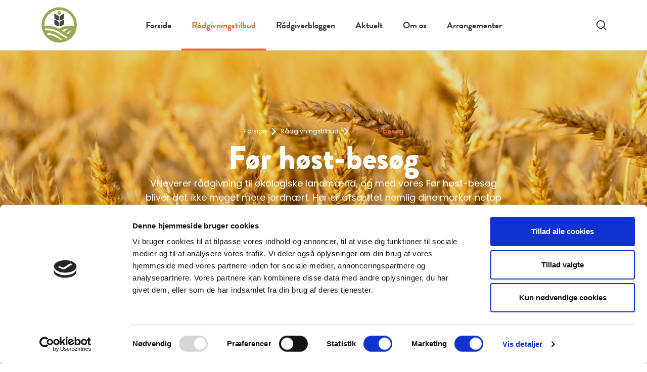

--- FILE ---
content_type: text/html; charset=utf-8
request_url: https://oerd.dk/raadgivningstilbud/foer-hoest-besoeg/
body_size: 9952
content:


<!DOCTYPE html>
<html lang="da-DK">
<head>
        <link rel="alternate" hreflang="da-dk" href="https://oerd.dk/raadgivningstilbud/foer-hoest-besoeg/" />
    <meta charset="utf-8"/>

    
        
<title>F&#xF8;r h&#xF8;st-bes&#xF8;g | &#xD8;kologiR&#xE5;dgivning Danmark</title>

<meta http-equiv="X-UA-Compatible" content="IE=edge,chrome=1"/>
<meta name="viewport" content="width=device-width, initial-scale=1, shrink-to-fit=no"/>


<meta name="description" content="Vi leverer jordn&#xE6;r r&#xE5;dgivning til &#xF8;kologiske landm&#xE6;nd, og p&#xE5; et F&#xF8;r h&#xF8;st-bes&#xF8;g f&#xE5;r du vurderet situationen i marken, mens der er tid til at rette ind. L&#xE6;s her."/>
<meta name="last-updated" content="16.01.2025 13.40.59"/>


<meta property="og:type" content="website"/>
<meta property="og:title" content="F&#xF8;r h&#xF8;st-bes&#xF8;g | &#xD8;kologiR&#xE5;dgivning Danmark"/>
<meta property="og:description" content="Vi leverer jordn&#xE6;r r&#xE5;dgivning til &#xF8;kologiske landm&#xE6;nd, og p&#xE5; et F&#xF8;r h&#xF8;st-bes&#xF8;g f&#xE5;r du vurderet situationen i marken, mens der er tid til at rette ind. L&#xE6;s her."/>

    <meta property="og:image" content="https://oerd.dk/media/zjyb2mew/6.png?width=1200&height=630&v=1db4c9cbbcac980"/>
    <meta property="og:image:type" content=""/>
    <meta property="og:image:width" content="1200"/>

<link rel="canonical" href="https://oerd.dk/raadgivningstilbud/foer-hoest-besoeg/" />


    


    <link rel="dns-prefetch" href="//fonts.googleapis.com">
    <link rel="preconnect" crossorigin href="https://fonts.gstatic.com" />
    <link rel="stylesheet" href="https://use.typekit.net/ssv3zib.css">

        <link rel="icon" type="image/x-icon" href="/media/k4xdnrdy/favicon.ico" />

        <link defer rel="stylesheet" href="/main-C_ox9sv9.css" />

        <!-- Google Tag Manager -->
        <script nonce="mgJfOcuzDyRZAB/JMV6jUtWDjrupmk8BPCheCfF2FHs=">
            (function (w, d, s, l, i) {
                w[l] = w[l] || []; w[l].push({
                    'gtm.start':
                        new Date().getTime(), event: 'gtm.js'
                }); var f = d.getElementsByTagName(s)[0],
                    j = d.createElement(s), dl = l != 'dataLayer' ? '&l=' + l : ''; j.async = true; j.src =
                        'https://www.googletagmanager.com/gtm.js?id=' + i + dl; f.parentNode.insertBefore(j, f);
            })(window, document, 'script', 'dataLayer', 'GTM-N3JQC4D');</script>
        <!-- End Google Tag Manager -->

<script nonce="mgJfOcuzDyRZAB/JMV6jUtWDjrupmk8BPCheCfF2FHs=">let url="/umbraco/engage/pagedata/ping",pageviewId="be9813b577af4177806287055e4b31c7";if("function"==typeof navigator.sendBeacon&&"function"==typeof Blob){let e=new Blob([pageviewId],{type:"text/plain"});navigator.sendBeacon(url,e)}else{let a=new XMLHttpRequest;a.open("POST",url,1),a.setRequestHeader("Content-Type","text/plain"),a.send(pageviewId)}</script></head>
<body class="">
    <!-- Google Tag Manager (noscript) -->
    <noscript>
            <iframe src="https://www.googletagmanager.com/ns.html?id=GTM-N3JQC4D'"
                height="0" width="0" style="display:none;visibility:hidden">
        </iframe>
    </noscript>
    <!-- End Google Tag Manager (noscript) -->

<aside aria-label="Skip Links">
    <a href="#main" class="skip-content">G&#xE5; til hovedindhold (Tryk Enter)</a>
</aside>

<div class="main">
    
        

<header class="main-header" id="header">

    <div class="main-header__sticky">

        <div class="main-header__inner">

            <a href="/" class="main-header__logo --left">
                <img class="main-header__logo-mobile" src="/media/gs3jd1us/unavngivet-40-x-41-px-2.png" alt=""/>
                <img class="main-header__logo-desktop" src="/media/gs3jd1us/unavngivet-40-x-41-px-2.png" alt=""/>
            </a>

            <button class="main-header__nav-toggle burger-icon" id="nav-toggle" type="button" aria-label="Navigation" title="Navigation">
                <span class="burger-icon__line1"></span>
                <span class="burger-icon__line2"></span>
                <span class="burger-icon__line3"></span>
            </button>

            <div class="main-header__navigation navigation-panel" id="nav-panel">
                <div class="navigation-panel__inner">
                    
    <nav class="main-navigation">
        <ul class="main-navigation__list-level-0"
            >
                <li class="main-navigation__list-item">
                    <div class="main-navigation__item main-navigation__item-0 ">
                            <a href="/" class="main-navigation__action  ">
                                Forside
                            </a>
                    </div>


                </li>
                <li class="main-navigation__list-item">
                    <div class="main-navigation__item main-navigation__item-0 --is-highlight">
                            <a href="/raadgivningstilbud/" class="main-navigation__action --is-active ">
                                R&#xE5;dgivningstilbud
                            </a>
                    </div>


                </li>
                <li class="main-navigation__list-item">
                    <div class="main-navigation__item main-navigation__item-0 ">
                            <a href="/raadgiverbloggen/" class="main-navigation__action  ">
                                R&#xE5;dgiverbloggen
                            </a>
                                <button class="main-navigation__toggle-level " data-toggle-level="main-navigation__898fd1e7-dbac-4445-9e49-63507e086d47"></button>
                    </div>

        <ul class="main-navigation__list-level-1"
             id="main-navigation__898fd1e7-dbac-4445-9e49-63507e086d47" >
                <li class="main-navigation__list-item">
                    <div class="main-navigation__item main-navigation__item-1 ">
                            <a href="/raadgiverbloggen/blogindlaeg-2026/" class="main-navigation__action  ">Blogindl&#xE6;g 2026</a>
                    </div>


                </li>
                <li class="main-navigation__list-item">
                    <div class="main-navigation__item main-navigation__item-1 ">
                            <a href="/raadgiverbloggen/blogindlaeg-2025/" class="main-navigation__action  ">Blogindl&#xE6;g 2025</a>
                    </div>


                </li>
                <li class="main-navigation__list-item">
                    <div class="main-navigation__item main-navigation__item-1 ">
                            <a href="/raadgiverbloggen/blogindlaeg-2024/" class="main-navigation__action  ">Blogindl&#xE6;g 2024</a>
                    </div>


                </li>
                <li class="main-navigation__list-item">
                    <div class="main-navigation__item main-navigation__item-1 ">
                            <a href="/raadgiverbloggen/blogindlaeg-2023/" class="main-navigation__action  ">Blogindl&#xE6;g 2023</a>
                    </div>


                </li>
                <li class="main-navigation__list-item">
                    <div class="main-navigation__item main-navigation__item-1 ">
                            <a href="/raadgiverbloggen/blogindlaeg-2022/" class="main-navigation__action  ">Blogindl&#xE6;g 2022</a>
                    </div>


                </li>
                <li class="main-navigation__list-item">
                    <div class="main-navigation__item main-navigation__item-1 ">
                            <a href="/raadgiverbloggen/blogindlaeg-2021/" class="main-navigation__action  ">Blogindl&#xE6;g 2021</a>
                    </div>


                </li>
                <li class="main-navigation__list-item">
                    <div class="main-navigation__item main-navigation__item-1 ">
                            <a href="/raadgiverbloggen/blogindlaeg-2020/" class="main-navigation__action  ">Blogindl&#xE6;g 2020</a>
                    </div>


                </li>
                <li class="main-navigation__list-item">
                    <div class="main-navigation__item main-navigation__item-1 ">
                            <a href="/raadgiverbloggen/aeldre-blogindlaeg/" class="main-navigation__action  ">&#xC6;ldre blogindl&#xE6;g</a>
                    </div>


                </li>
        </ul>

                </li>
                <li class="main-navigation__list-item">
                    <div class="main-navigation__item main-navigation__item-0 ">
                            <a href="/aktuelt/" class="main-navigation__action  ">
                                Aktuelt
                            </a>
                                <button class="main-navigation__toggle-level " data-toggle-level="main-navigation__3eb5559c-52b5-4727-b22e-6752fa5c7373"></button>
                    </div>

        <ul class="main-navigation__list-level-1"
             id="main-navigation__3eb5559c-52b5-4727-b22e-6752fa5c7373" >
                <li class="main-navigation__list-item">
                    <div class="main-navigation__item main-navigation__item-1 ">
                            <a href="/aktuelt/aktuelt-2026/" class="main-navigation__action  ">Aktuelt 2026</a>
                    </div>


                </li>
                <li class="main-navigation__list-item">
                    <div class="main-navigation__item main-navigation__item-1 ">
                            <a href="/aktuelt/aktuelt-2025/" class="main-navigation__action  ">Aktuelt 2025</a>
                    </div>


                </li>
                <li class="main-navigation__list-item">
                    <div class="main-navigation__item main-navigation__item-1 ">
                            <a href="/aktuelt/aktuelt-2024/" class="main-navigation__action  ">Aktuelt 2024</a>
                    </div>


                </li>
        </ul>

                </li>
                <li class="main-navigation__list-item">
                    <div class="main-navigation__item main-navigation__item-0 ">
                            <a href="/om-os/" class="main-navigation__action  ">
                                Om os
                            </a>
                                <button class="main-navigation__toggle-level " data-toggle-level="main-navigation__f19207ee-ddeb-4db1-82f4-001b7f08d6f7"></button>
                    </div>

        <ul class="main-navigation__list-level-1"
             id="main-navigation__f19207ee-ddeb-4db1-82f4-001b7f08d6f7" >
                <li class="main-navigation__list-item">
                    <div class="main-navigation__item main-navigation__item-1 ">
                            <a href="/om-os/kontakt/" class="main-navigation__action  ">Kontakt</a>
                    </div>


                </li>
                <li class="main-navigation__list-item">
                    <div class="main-navigation__item main-navigation__item-1 ">
                            <a href="/om-os/job-i-oekologiraadgivning-danmark/" class="main-navigation__action  ">Job i &#xD8;kologiR&#xE5;dgivning Danmark</a>
                    </div>


                </li>
        </ul>

                </li>
                <li class="main-navigation__list-item">
                    <div class="main-navigation__item main-navigation__item-0 ">
                            <a href="/arrangementer/" class="main-navigation__action  ">
                                Arrangementer
                            </a>
                    </div>


                </li>
        </ul>
    </nav>



                </div>
            </div>

            <a href="/" class="main-header__logo --middle">
                <img class="main-header__logo-mobile" src="/media/gs3jd1us/unavngivet-40-x-41-px-2.png" alt=""/>
                <img class="main-header__logo-desktop" src="/media/gs3jd1us/unavngivet-40-x-41-px-2.png" alt=""/>
            </a>


                <a href="/soeg/" class="main-header__search-btn">
                    <span class="visually-hidden">S&#xF8;g</span>
                </a>

        </div>

    </div>

</header>
    

    <main class="main-content" id="main">
        

    <section class="--wide hero --overlay-10 --small-hero" data-theme="">

        <figure class="hero__contents stacked">
           
                <picture>
                    <source media="(min-width: 960px)" srcset="/media/zjyb2mew/6.png?width=1920&height=480&v=1db4c9cbbcac980&format=webp" type="image/webp">
<source media="(min-width: 720px)" srcset="/media/zjyb2mew/6.png?width=960&height=480&v=1db4c9cbbcac980&format=webp" type="image/webp">
<source media="(min-width: 0)" srcset="/media/zjyb2mew/6.png?width=720&height=480&v=1db4c9cbbcac980&format=webp" type="image/webp">

                    <img src="/media/zjyb2mew/6.png?width=12&height=6" class="object-fit-cover" style="object-position: 50% 50%;" alt=""/>
                </picture>
            
            <div class="hero__container">
                <figcaption class="hero__container-text">
            <nav class="breadcrumbs hero__breadcrumbs" aria-label="Breadcrumb">
                <ul class="breadcrumbs__list">
                            <li class="breadcrumbs__list-item">
                                <a href="/">Forside</a>
                            </li>
                            <li class="breadcrumbs__list-item">
                                <a href="/raadgivningstilbud/">R&#xE5;dgivningstilbud</a>
                            </li>
                            <li class="breadcrumbs__list-item --current" aria-current="page">F&#xF8;r h&#xF8;st-bes&#xF8;g</li>
                </ul>
            </nav>
                    <div class="rte">
                            <div class="spacing">
                                <h1>F&#xF8;r h&#xF8;st-bes&#xF8;g</h1>
                                <p class="manchet">Vi leverer r&#xE5;dgivning til &#xF8;kologiske landm&#xE6;nd, og med vores F&#xF8;r h&#xF8;st-bes&#xF8;g bliver det ikke meget mere jordn&#xE6;rt. Her er afs&#xE6;ttet nemlig dine marker netop nu.</p>
                            </div>
                    </div>
                </figcaption>
            </div>
        </figure>
    </section>






    
<section class="text-standard p-default --spacing-small" data-theme="">
    <div class="article-container rte">
        <p>På vores Før høst-besøg har vi en enestående mulighed for at studere markerne, når der er allermest liv i dem. Vi kan vurdere, hvordan sæsonen er gået hidtil, og vi kan gøre status vores råd og strategier - og tilpasse dem fremadrettet.</p>
<p>Det er også her, vi har mulighed for at vurdere udlæg i markerne, kigge efter sædskiftesygdomme og få et overblik over ukrudtet og dens hidtidige bekæmpelse.</p>
<p>Endelig kan vi se på, om du bør skårlægge afgrøderne, og hvordan en eventuel høst bør times og tilrettelægges.&nbsp;</p>
<p>Der er potentielt mange penge at spare, hvis du får taget rådene fra et Før høst-besøg til dig i de kommende sæsoner.</p>
<p>&nbsp;</p>
<p style="text-align: center;" class="rte-btn is-secondary"><a href="#kontaktplante" data-anchor="#kontaktplante">Kontakt os nu.&nbsp;</a></p>
<p>&nbsp;</p>
    </div>
</section>
    
<section class="html-snippet text-standard p-default  --spacing-small">
    <div class="text-standard-content">
        


<br>
    </div>
</section>
    
<section class="text-standard p-default --spacing-small" data-theme="">
    <div class="article-container rte">
        <h3 style="text-align: center;">Ved et Før høst-besøg behandler vi typisk følgende emner:</h3>
    </div>
</section>
    
<section class="html-snippet text-standard p-default  --spacing-small">
    <div class="text-standard-content">
        


<br>
    </div>
</section>
    
<section class="accordion p-default --spacing-small" data-theme="">
    <div class="accordion-container article-container" data-accordion="">
            <div class="accordion-item" data-accordion-item="#acc-e190760d-e303-49a6-a53e-a58f31bb0d0a" aria-labelledby="e190760d-e303-49a6-a53e-a58f31bb0d0a">
                <h3 class="accordion-item__header">
                    <button type="button" class="accordion-item__title" id="e190760d-e303-49a6-a53e-a58f31bb0d0a" aria-expanded="false" aria-controls="acc-e190760d-e303-49a6-a53e-a58f31bb0d0a">
                        Erfaringer fra v&#xE6;ksts&#xE6;sonen
                    </button>
                </h3>

                <div id="acc-e190760d-e303-49a6-a53e-a58f31bb0d0a" class="accordion-item__content" aria-hidden="true">
                    <div class="accordion-item__content-wrapper">
                            <figure class="accordion-item__imagewrap">
                                <picture class="accordion-item__picture">
                                    <source media="(min-width: 0)" srcset="/media/fvbatund/1.png?width=720&height=405&v=1db4c7ab987d6d0&format=webp" type="image/webp">

                                    <img class="accordion-item__image" src="[data-uri]" loading="lazy" style="object-position: 50% 50%;" alt="">
                                </picture>
                            </figure>
                        <div class="rte">
                            <ul>
<li>Virkning af ukrudtsbekæmpelse og lignende<br><br></li>
<li>Gødningsvirkning - er der behov for ekstra tildeling af kalium og svovl?<br><br></li>
<li>Effekt af rodukrudtsbekæmpelse<br><br></li>
</ul>
                        </div>
                    </div>
                </div>
            </div>
            <div class="accordion-item" data-accordion-item="#acc-66bc0012-bb02-409d-b1ee-edc32eb5b5f6" aria-labelledby="66bc0012-bb02-409d-b1ee-edc32eb5b5f6">
                <h3 class="accordion-item__header">
                    <button type="button" class="accordion-item__title" id="66bc0012-bb02-409d-b1ee-edc32eb5b5f6" aria-expanded="false" aria-controls="acc-66bc0012-bb02-409d-b1ee-edc32eb5b5f6">
                        Aktuelt i marken
                    </button>
                </h3>

                <div id="acc-66bc0012-bb02-409d-b1ee-edc32eb5b5f6" class="accordion-item__content" aria-hidden="true">
                    <div class="accordion-item__content-wrapper">
                            <figure class="accordion-item__imagewrap">
                                <picture class="accordion-item__picture">
                                    <source media="(min-width: 0)" srcset="/media/0lgnnknn/7.png?width=720&height=405&v=1db4c9cbc6c1290&format=webp" type="image/webp">

                                    <img class="accordion-item__image" src="[data-uri]" loading="lazy" style="object-position: 50% 50%;" alt="">
                                </picture>
                            </figure>
                        <div class="rte">
                            <ul>
<li>Marker med problemukrudt<br><br></li>
<li>Udtagning af pletanalyser eller jordprøver i pletter med mangelsymptomer eller dårlig vækst<br><br></li>
<li>Kløvergræsudlæg og efterafgrøder<br><br></li>
</ul>
                        </div>
                    </div>
                </div>
            </div>
            <div class="accordion-item" data-accordion-item="#acc-4b49ab59-9148-4d37-a718-6518c6c71652" aria-labelledby="4b49ab59-9148-4d37-a718-6518c6c71652">
                <h3 class="accordion-item__header">
                    <button type="button" class="accordion-item__title" id="4b49ab59-9148-4d37-a718-6518c6c71652" aria-expanded="false" aria-controls="acc-4b49ab59-9148-4d37-a718-6518c6c71652">
                        Markplanl&#xE6;gning i det kommende &#xE5;r
                    </button>
                </h3>

                <div id="acc-4b49ab59-9148-4d37-a718-6518c6c71652" class="accordion-item__content" aria-hidden="true">
                    <div class="accordion-item__content-wrapper">
                            <figure class="accordion-item__imagewrap">
                                <picture class="accordion-item__picture">
                                    <source media="(min-width: 0)" srcset="/media/jzrhb4ls/9.png?width=720&height=405&v=1db4c9cbd950230&format=webp" type="image/webp">

                                    <img class="accordion-item__image" src="[data-uri]" loading="lazy" style="object-position: 50% 50%;" alt="">
                                </picture>
                            </figure>
                        <div class="rte">
                            <ul>
<li>Markplan og udsædsplan<br><br></li>
<li>Efterafgrøder efter høst<br><br></li>
<li>Strategi mod rodukrudt<br><br></li>
</ul>
                        </div>
                    </div>
                </div>
            </div>
    </div>
</section>
    
<section class="html-snippet text-standard p-default  --spacing-small">
    <div class="text-standard-content">
        


<br>
    </div>
</section>
    
<section class="text-standard p-default --spacing-small" data-theme="">
    <div class="article-container rte --fact-box">
        <h2>Regneeksempler på besparelser, du kan opnå med et Før høst-besøg</h2>
<p> </p>
<h3><strong>Gevinst ved velfungerende efterafgrøde</strong>: </h3>
<table border="1" style="border-collapse: collapse; width: 100%;">
<tbody>
<tr>
<td style="width: 49.3269%;">Udbytte med efterafgrøde<br>42 hkg/ha x 20 ha x 240 kr./hkg</td>
<td style="width: 49.3269%; text-align: center;">= 201.600 kr.</td>
</tr>
<tr>
<td style="width: 49.3269%;">Udbytte uden efterafgrøde<br>35 hkg/ha x 20 ha x 240 kr./hkg</td>
<td style="width: 49.3269%; text-align: center;">= 168.000 kr.</td>
</tr>
<tr>
<td style="width: 49.3269%;">Omkostninger til efterafgrøde<br>(3 kg hvidkløver/ha) 20 ha x 500 kr./ha</td>
<td style="width: 49.3269%; text-align: center;">= 10.000 kr.</td>
</tr>
<tr>
<td style="width: 49.3269%;">Omkostninger til Før-høst-besøg</td>
<td style="width: 49.3269%; text-align: center;">= 3.000 kr.</td>
</tr>
<tr>
<td style="width: 49.3269%;"><strong>Gevinst ved efterafgrøde</strong></td>
<td style="width: 49.3269%; text-align: center;"><strong>= 20.600 kr.</strong></td>
</tr>
</tbody>
</table>
<p> </p>
<h3>Gevinst ved registrering af sædskiftesygdomme <br>i markært/hestebønne og ændring af sædskifte <br>som følge af konstateret angreb:</h3>
<table border="1" style="border-collapse: collapse; width: 100%;">
<tbody>
<tr>
<td style="width: 49.3069%;">Udbytte (vårbyg) 40 hkg/ha x 20 ha x 240 kr./hkg</td>
<td style="width: 49.3069%; text-align: center;">= 192.000 kr.</td>
</tr>
<tr>
<td style="width: 49.3069%;">Udbytte markært ved angreb af ærterodråd 15 hkg x 20 ha x 350 kr./hkg</td>
<td style="width: 49.3069%; text-align: center;">= 105.000 kr.</td>
</tr>
<tr>
<td style="width: 49.3069%;">Tab ved manglende registrering af ærterodråd i marken</td>
<td style="width: 49.3069%; text-align: center;">= 87.000 kr.</td>
</tr>
<tr>
<td style="width: 49.3069%;">Omkostninger til registrering og analyse af ærterodråd</td>
<td style="width: 49.3069%; text-align: center;">= 5.000 kr.</td>
</tr>
<tr>
<td style="width: 49.3069%;"><strong>Gevinst ved registrering af ærterodråd i bælgsæd </strong></td>
<td style="width: 49.3069%; text-align: center;"><strong>= 82.000 kr.</strong></td>
</tr>
</tbody>
</table>
    </div>
</section>
    
<section class="html-snippet text-standard p-default  --spacing-small">
    <div class="text-standard-content">
        


<br>
    </div>
</section>
    
<section class="text-standard p-default --spacing-small" data-theme="">
    <div class="article-container rte">
        <h2>Kontakt os nu<a id="kontaktplante"></a></h2>
    </div>
</section>
    
<section class="text-standard p-default --spacing-small" data-theme="">
    <div class="article-container rte">


            <div class="card --list">

                <figure class="card__figure">
                        <picture class="card__picture"> 
                            <source media="(min-width: 0)" srcset="/media/zqtaehqo/carsten.jpg?rxy=0.5018988844054119%2C0.20884521078907925&width=152&height=152&v=1db8e7576295660&format=webp" type="image/webp">

                            <img src="/media/zqtaehqo/carsten.jpg?width=10&height=10" class="card__img object-fit-cover" loading="lazy" style="object-position: 50% 21%;" alt=""/>
                        </picture>

                    <figcaption class="card__caption">

                            <p class="ultra-small card__label">Planter&#xE5;dgiver, Planteavl</p>

                        <h3 class="card__title">Carsten Markussen</h3>

                            <div><a class="link-small card__link" href="phone:&#x2B;4530627215">&#x2B;4530627215</a></div>
                            <div><a class="link-small card__link" href="email:fcm@oerd.dk">fcm@oerd.dk</a></div>

                    </figcaption>

                </figure>

            </div>
            <div class="card --list">

                <figure class="card__figure">
                        <picture class="card__picture"> 
                            <source media="(min-width: 0)" srcset="/media/pnqpglit/anita-bergstroem-golhke_full.jpg?rxy=0.4534773320674104%2C0.19494065702596508&width=152&height=152&v=1db998689efe7b0&format=webp" type="image/webp">

                            <img src="/media/pnqpglit/anita-bergstroem-golhke_full.jpg?width=10&height=10" class="card__img object-fit-cover" loading="lazy" style="object-position: 45% 19%;" alt=""/>
                        </picture>

                    <figcaption class="card__caption">

                            <p class="ultra-small card__label">Assistent, Planteavl</p>

                        <h3 class="card__title">Anita Bergstr&#xF8;m Gohlke</h3>

                            <div><a class="link-small card__link" href="phone:&#x2B;4540913083">&#x2B;4540913083</a></div>
                            <div><a class="link-small card__link" href="email:abg@oerd.dk">abg@oerd.dk</a></div>

                    </figcaption>

                </figure>

            </div>
            <div class="card --list">

                <figure class="card__figure">
                        <picture class="card__picture"> 
                            <source media="(min-width: 0)" srcset="/media/0rkhwm34/christian.jpg?rxy=0.5009494422027059%2C0.20253574755944423&width=152&height=152&v=1db8e7575e74450&format=webp" type="image/webp">

                            <img src="/media/0rkhwm34/christian.jpg?width=10&height=10" class="card__img object-fit-cover" loading="lazy" style="object-position: 50% 20%;" alt=""/>
                        </picture>

                    <figcaption class="card__caption">

                            <p class="ultra-small card__label">Planter&#xE5;dgiver, Planteavl</p>

                        <h3 class="card__title">Christian Thormann Nielsen</h3>

                            <div><a class="link-small card__link" href="phone:&#x2B;4520249994">&#x2B;4520249994</a></div>
                            <div><a class="link-small card__link" href="email:ctn@oerd.dk">ctn@oerd.dk</a></div>

                    </figcaption>

                </figure>

            </div>
            <div class="card --list">

                <figure class="card__figure">
                        <picture class="card__picture"> 
                            <source media="(min-width: 0)" srcset="/media/eemd3wlv/claus.jpg?rxy=0.5389271303109423%2C0.17975047595900676&width=152&height=152&v=1db8e7576f8db60&format=webp" type="image/webp">

                            <img src="/media/eemd3wlv/claus.jpg?width=10&height=10" class="card__img object-fit-cover" loading="lazy" style="object-position: 54% 18%;" alt=""/>
                        </picture>

                    <figcaption class="card__caption">

                            <p class="ultra-small card__label">Chef, &#xD8;kologiR&#xE5;dgivning Danmark, Planteavl</p>

                        <h3 class="card__title">Claus &#xD8;stergaard</h3>

                            <div><a class="link-small card__link" href="phone:&#x2B;4520457465">&#x2B;4520457465</a></div>
                            <div><a class="link-small card__link" href="email:cos@oerd.dk">cos@oerd.dk</a></div>

                    </figcaption>

                </figure>

            </div>
            <div class="card --list">

                <figure class="card__figure">
                        <picture class="card__picture"> 
                            <source media="(min-width: 0)" srcset="/media/dttf03sn/erik-k.jpg?rxy=0.45917398528364584%2C0.20886498967067688&width=152&height=152&v=1db8e7577c4ddf0&format=webp" type="image/webp">

                            <img src="/media/dttf03sn/erik-k.jpg?width=10&height=10" class="card__img object-fit-cover" loading="lazy" style="object-position: 46% 21%;" alt=""/>
                        </picture>

                    <figcaption class="card__caption">

                            <p class="ultra-small card__label">Planter&#xE5;dgiver, Planteavl</p>

                        <h3 class="card__title">Erik  Kristensen</h3>

                            <div><a class="link-small card__link" href="phone:&#x2B;4561974911">&#x2B;4561974911</a></div>
                            <div><a class="link-small card__link" href="email:ekr@oerd.dk">ekr@oerd.dk</a></div>

                    </figcaption>

                </figure>

            </div>
            <div class="card --list">

                <figure class="card__figure">
                        <picture class="card__picture"> 
                            <source media="(min-width: 0)" srcset="/media/jc0dgbvm/gitte.jpg?rxy=0.5180394018514123%2C0.21392838335966297&width=152&height=152&v=1db8e75765dacd0&format=webp" type="image/webp">

                            <img src="/media/jc0dgbvm/gitte.jpg?width=10&height=10" class="card__img object-fit-cover" loading="lazy" style="object-position: 52% 21%;" alt=""/>
                        </picture>

                    <figcaption class="card__caption">

                            <p class="ultra-small card__label">Assistent, Planteavl</p>

                        <h3 class="card__title">Gitte Hansen</h3>

                            <div><a class="link-small card__link" href="phone:&#x2B;4551193164">&#x2B;4551193164</a></div>
                            <div><a class="link-small card__link" href="email:gha@oerd.dk">gha@oerd.dk</a></div>

                    </figcaption>

                </figure>

            </div>
            <div class="card --list">

                <figure class="card__figure">
                        <picture class="card__picture"> 
                            <source media="(min-width: 0)" srcset="/media/vrud0cju/hellejensen_full.jpg?rxy=0.4629717540944695%2C0.16456029489204843&width=152&height=152&v=1db8e7d0a4ff4f0&format=webp" type="image/webp">

                            <img src="/media/vrud0cju/hellejensen_full.jpg?width=10&height=10" class="card__img object-fit-cover" loading="lazy" style="object-position: 46% 16%;" alt=""/>
                        </picture>

                    <figcaption class="card__caption">

                            <p class="ultra-small card__label">Planter&#xE5;dgiver, Planteavl</p>

                        <h3 class="card__title">Helle Ansine Jensen</h3>

                            <div><a class="link-small card__link" href="phone:&#x2B;4529627329">&#x2B;4529627329</a></div>
                            <div><a class="link-small card__link" href="email:hje@oerd.dk">hje@oerd.dk</a></div>

                    </figcaption>

                </figure>

            </div>
            <div class="card --list">

                <figure class="card__figure">
                        <picture class="card__picture"> 
                            <source media="(min-width: 0)" srcset="/media/wordhefy/linda.jpg?rxy=0.43258960360788035%2C0.2519038360270588&width=152&height=152&v=1db8e7576ca9f70&format=webp" type="image/webp">

                            <img src="/media/wordhefy/linda.jpg?width=10&height=10" class="card__img object-fit-cover" loading="lazy" style="object-position: 43% 25%;" alt=""/>
                        </picture>

                    <figcaption class="card__caption">

                            <p class="ultra-small card__label">Sektret&#xE6;r, Kv&#xE6;g, Planteavl</p>

                        <h3 class="card__title">Linda S&#xF8;lbech Kristensen</h3>

                            <div><a class="link-small card__link" href="phone:&#x2B;4576602461">&#x2B;4576602461</a></div>
                            <div><a class="link-small card__link" href="email:lkr@oerd.dk">lkr@oerd.dk</a></div>

                    </figcaption>

                </figure>

            </div>
            <div class="card --list">

                <figure class="card__figure">
                        <picture class="card__picture"> 
                            <source media="(min-width: 0)" srcset="/media/qgrj5yks/lisbeth.jpg?rxy=0.5408260147163542%2C0.22405517073763517&width=152&height=152&v=1db8e75778d5330&format=webp" type="image/webp">

                            <img src="/media/qgrj5yks/lisbeth.jpg?width=10&height=10" class="card__img object-fit-cover" loading="lazy" style="object-position: 54% 22%;" alt=""/>
                        </picture>

                    <figcaption class="card__caption">

                            <p class="ultra-small card__label">Planter&#xE5;dgiver, Planteavl</p>

                        <h3 class="card__title">Lisbeth Knudsen</h3>

                            <div><a class="link-small card__link" href="phone:&#x2B;4522188609">&#x2B;4522188609</a></div>
                            <div><a class="link-small card__link" href="email:lik@oerd.dk">lik@oerd.dk</a></div>

                    </figcaption>

                </figure>

            </div>
            <div class="card --list">

                <figure class="card__figure">
                        <picture class="card__picture"> 
                            <source media="(min-width: 0)" srcset="/media/ae2noerg/martin-greve-carlsen_full.jpg?rxy=0.5009494422027059%2C0.17848462753676023&width=152&height=152&v=1db9988e508e910&format=webp" type="image/webp">

                            <img src="/media/ae2noerg/martin-greve-carlsen_full.jpg?width=10&height=10" class="card__img object-fit-cover" loading="lazy" style="object-position: 50% 18%;" alt=""/>
                        </picture>

                    <figcaption class="card__caption">

                            <p class="ultra-small card__label">Planter&#xE5;dgiver, Planteavl</p>

                        <h3 class="card__title">Martin Greve Carlsen</h3>

                            <div><a class="link-small card__link" href="phone:&#x2B;4521363724">&#x2B;4521363724</a></div>
                            <div><a class="link-small card__link" href="email:mca@oerd.dk">mca@oerd.dk</a></div>

                    </figcaption>

                </figure>

            </div>
            <div class="card --list">

                <figure class="card__figure">
                        <picture class="card__picture"> 
                            <source media="(min-width: 0)" srcset="/media/pbtnlgrz/peter.jpg?rxy=0.4800617137431759%2C0.18228217280349981&width=152&height=152&v=1db8e7577622480&format=webp" type="image/webp">

                            <img src="/media/pbtnlgrz/peter.jpg?width=10&height=10" class="card__img object-fit-cover" loading="lazy" style="object-position: 48% 18%;" alt=""/>
                        </picture>

                    <figcaption class="card__caption">

                            <p class="ultra-small card__label">Planter&#xE5;dgiver, Planteavl</p>

                        <h3 class="card__title">Peter Pinstrup</h3>

                            <div><a class="link-small card__link" href="phone:&#x2B;4521329078">&#x2B;4521329078</a></div>
                            <div><a class="link-small card__link" href="email:ppi@oerd.dk">ppi@oerd.dk</a></div>

                    </figcaption>

                </figure>

            </div>
            <div class="card --list">

                <figure class="card__figure">
                        <picture class="card__picture"> 
                            <source media="(min-width: 0)" srcset="/media/hdhff0vs/poul.jpg?rxy=0.5180394018514123%2C0.22405517073763517&width=152&height=152&v=1db8e7577fcb6d0&format=webp" type="image/webp">

                            <img src="/media/hdhff0vs/poul.jpg?width=10&height=10" class="card__img object-fit-cover" loading="lazy" style="object-position: 52% 22%;" alt=""/>
                        </picture>

                    <figcaption class="card__caption">

                            <p class="ultra-small card__label">Planter&#xE5;dgiver, Planteavl</p>

                        <h3 class="card__title">Poul Christensen</h3>

                            <div><a class="link-small card__link" href="phone:&#x2B;4530627545">&#x2B;4530627545</a></div>
                            <div><a class="link-small card__link" href="email:poc@oerd.dk">poc@oerd.dk</a></div>

                    </figcaption>

                </figure>

            </div>
            <div class="card --list">

                <figure class="card__figure">
                        <picture class="card__picture"> 
                            <source media="(min-width: 0)" srcset="/media/zjkpaktq/sini-lampinen_full.jpg?rxy=0.5009494422027059%2C0.17848462753676023&width=152&height=152&v=1db8e7d0970b880&format=webp" type="image/webp">

                            <img src="/media/zjkpaktq/sini-lampinen_full.jpg?width=10&height=10" class="card__img object-fit-cover" loading="lazy" style="object-position: 50% 18%;" alt=""/>
                        </picture>

                    <figcaption class="card__caption">

                            <p class="ultra-small card__label">Junior planter&#xE5;dgiver, Planteavl</p>

                        <h3 class="card__title">Sini Lampinen Jensen</h3>

                            <div><a class="link-small card__link" href="phone:&#x2B;4521241598">&#x2B;4521241598</a></div>
                            <div><a class="link-small card__link" href="email:slj@oerd.dk">slj@oerd.dk</a></div>

                    </figcaption>

                </figure>

            </div>
            <div class="card --list">

                <figure class="card__figure">
                        <picture class="card__picture"> 
                            <source media="(min-width: 0)" srcset="/media/qrgnigzi/thomas.jpg?rxy=0.47816282933776405%2C0.17468708227002064&width=152&height=152&v=1db8e7578299330&format=webp" type="image/webp">

                            <img src="/media/qrgnigzi/thomas.jpg?width=10&height=10" class="card__img object-fit-cover" loading="lazy" style="object-position: 48% 17%;" alt=""/>
                        </picture>

                    <figcaption class="card__caption">

                            <p class="ultra-small card__label">Planter&#xE5;dgiver, Planteavl</p>

                        <h3 class="card__title">Thomas Vang J&#xF8;rgensen</h3>

                            <div><a class="link-small card__link" href="phone:&#x2B;4540303627">&#x2B;4540303627</a></div>
                            <div><a class="link-small card__link" href="email:tvj@oerd.dk">tvj@oerd.dk</a></div>

                    </figcaption>

                </figure>

            </div>
    </div>
</section>
    


<section class="cards --with-grid p-default" data-theme="">


                <div class="grid">
        <div class="card g-col-12 g-col-sm-6 g-col-md-4">
        <figure class="card__figure --with-link">

        <div class="card__graphic">
                    <picture class="card__picture">
                        <source media="(min-width: 0)" srcset="/media/ryyfiajo/12.png?width=720&height=450&v=1db4c9cbb097550&format=webp" type="image/webp">

                        <img src="/media/ryyfiajo/12.png?width=12&height=6" class="card__img object-fit-cover" loading="lazy" style="object-position: 50% 50%;" alt=""/>
                    </picture>
        </div>

            <figcaption class="card__caption">
                <div class="spacing line-clamp-5">
                        <a class="link-overlay" href="/raadgivningstilbud/planteavlsraadgivning/" target="">
                            <span class="visually-hidden-focusable">L&#xE6;s mere om Planteavlsr&#xE5;dgivning</span>
                        </a>


                        <h3>Planteavlsr&#xE5;dgivning</h3>

                        <p class="small">F&#xE5; kompetent r&#xE5;dgivning om jord, afgr&#xF8;der og afs&#xE6;tning. </p>
                </div>
            </figcaption>
        </figure>
        </div>
        <div class="card g-col-12 g-col-sm-6 g-col-md-4">
        <figure class="card__figure --with-link">

        <div class="card__graphic">
                    <picture class="card__picture">
                        <source media="(min-width: 0)" srcset="/media/ivghbq3m/57.png?width=720&height=450&v=1db6cc5e8a64710&format=webp" type="image/webp">

                        <img src="/media/ivghbq3m/57.png?width=12&height=6" class="card__img object-fit-cover" loading="lazy" style="object-position: 50% 50%;" alt=""/>
                    </picture>
        </div>

            <figcaption class="card__caption">
                <div class="spacing line-clamp-5">
                        <a class="link-overlay" href="/raadgivningstilbud/jordens-frugtbarhed/" target="">
                            <span class="visually-hidden-focusable">L&#xE6;s mere om Jordens Frugtbarhed </span>
                        </a>


                        <h3>Jordens Frugtbarhed </h3>

                        <p class="small">Jordfrugtbarhed er en af de b&#xE6;rende s&#xF8;jler i regenerativt landbrug, og begrebet leverer l&#xF8;sninger p&#xE5; mange af de problemer, vi kigger ind i. </p>
                </div>
            </figcaption>
        </figure>
        </div>
                </div>

</section>




    </main>

    <footer class="main-footer">
        
            

    <section class="side-by-side p-left p-right" data-theme="theme-light-green">

        <div class="side-by-side__container --media-right --footer-version @*p-top*@">
            <div class="side-by-side__media">

                    <picture class="side-by-side__picture ">
                        <source media="(min-width: 0)" srcset="/media/krulaw0p/72.png?width=700&height=700&v=1db8e7933d7cf90&format=webp" type="image/webp">

                        <img src="/media/krulaw0p/72.png?width=12&height=6" class="side-by-side__img" loading="lazy" style="object-position: 50% 50%;" alt=""/>
                    </picture>

            </div>

            <div class="side-by-side__content-container">
                <div class="side-by-side__content spacing">
                        <div class="spacing">

                            <h2>R&#xE5;dgiverbloggen</h2>
                            <p>L&#xE6;s aktuelle indl&#xE6;g om mark, husdyr, regler og mere her &#x2013; og f&#xE5; dem direkte i indbakken ved at tilmelde dig vores gratis nyhedsbrev!</p>

                            <a class="btn btn-primary mb-0" href="/raadgiverbloggen/" title="L&#xE6;s mere om R&#xE5;dgiverbloggen">L&#xE6;s mere</a>

                        </div>
                </div>
            </div>
        </div>
    </section>

<section class="main-footer__section p-default" data-theme="theme-light-green">
    <div class="main-footer__grid">
                <div class="main-footer__column rte">
                    
                    <p><strong>ØkologiRådgivning Danmark</strong>&nbsp;er landets stærkeste økologirådgivning med rådgivere, der udelukkende arbejder for og med økologi.</p>
<p>Du kan&nbsp;<a href="/om-os/datapolitik/" title="Datapolitik">finde vores Datapolitik her</a>.<br>Du kan <a href="/om-os/cookiepolitik/" title="Cookiepolitik">finde vores Cookiepolitik her</a>.</p>

                </div>
                <div class="main-footer__column rte">
                    
                    <p><strong>Rådgivere</strong><br><a rel="noopener" href="/om-os/" target="_blank">Kontakt din økologirådgiver</a></p>
<p><strong>Telefon</strong><br>+45 76 60 23 34</p>
<p>Vi er en afdeling under SAGRO I/S, cvr 27 42 88 43</p>
<p><strong>E-mailadresse</strong><br><a href="mailto:info@oerd.dk">info@oerd.dk</a></p>

                </div>
                <div class="main-footer__column rte">
                    
                    <h3>Find os her:</h3>
<p class="small"><strong>Aarhus:<br></strong>Agro Food Park 26 1., 8200 Aarhus N</p>
<p class="small"><strong>Billund:<br></strong>Majsmarken 1, 7190 Billund</p>
<p class="small"><strong>Esbjerg:<br></strong>John Tranums Vej 25, 6705 Esbjerg Ø</p>
<p class="small"><strong>Herning:</strong><br>Birk Centerpark 24, 7400 Herning</p>
<p class="small"><strong>Holstebro:<br></strong>Nupark 47, 7500 Holstebro</p>

                </div>

    </div>
    <div class="main-footer__theme-trigger" data-theme="theme-light-green" data-theme-is-footer-trigger></div>
</section>

        
    </footer>
</div>

    <script type="module" defer nonce="mgJfOcuzDyRZAB/JMV6jUtWDjrupmk8BPCheCfF2FHs=" src="/main-C5K9Vonp.js"></script>

<script src="/Assets/Umbraco.Engage/Scripts/umbracoEngage.analytics.js" nonce="mgJfOcuzDyRZAB/JMV6jUtWDjrupmk8BPCheCfF2FHs="></script>
<script src="/Assets/Umbraco.Engage/Scripts/umbracoEngage.analytics.blockerdetection.js" nonce="mgJfOcuzDyRZAB/JMV6jUtWDjrupmk8BPCheCfF2FHs="></script>





                    <script nonce="mgJfOcuzDyRZAB/JMV6jUtWDjrupmk8BPCheCfF2FHs=">
                    if (typeof umbracoEngage !== 'undefined' && umbracoEngage.analytics) {
                        umbracoEngage.analytics.init("be9813b5-77af-4177-8062-87055e4b31c7");
                    } else {
                        document.addEventListener('umbracoEngageAnalyticsReady', function() {
                            typeof umbracoEngage !== 'undefined' && umbracoEngage.analytics && umbracoEngage.analytics.init("be9813b5-77af-4177-8062-87055e4b31c7");
                        });
                    }
                    </script></body>
</html>

--- FILE ---
content_type: text/css
request_url: https://oerd.dk/main-C_ox9sv9.css
body_size: 29449
content:
@charset "UTF-8";:root{--base-font-family: "poppins", sans-serif;--base-color: #222;--base-bg-color: #F4F5F5;--base-border-color: rgba(0,0,0, .12);--table-border-color: rgba(0,0,0, .12);--base-border-radius: 0;--font-size-sm: 14px;--font-size-default: 16px;--font-size-lg: 18px;--link-color: var(--color-grey-dark);--link-color-hover: var(--color-red-dark);--base-selection-color: var(--base-color);--base-selection-bg-color: var(--base-bg-color);--fact-box-bg: var(--black-light);--color-black: #000;--color-white: #fff;--usp-box-bg-color: var(--base-bg-color);--color-grey-dark: #3E3E3D;--color-sand-dark: #BEAD93;--color-blue: #649BCE;--color-green-dark: #31552F;--color-yellow-dark: #D0AE24;--color-red-dark: #ED694B;--black-light: rgba(0, 0, 0, .04);--color-theme-white: #fff;--color-theme-grey-light: #CCCCCC;--color-theme-red-light: #FDF0ED;--color-theme-yellow-light: #F7EFD1;--color-theme-green-light: #CDE2CD;--color-theme-blue-light: #E8F0F8;--color-theme-sand-light: #F8F5F1;--color-theme-grey-dark: #0B0B0B;--color-theme-biofach-header: #d9e9ee;--color-theme-biofach-body: #cee1e7;--color-theme-biofach-green-button: #7f7216;--color-theme-biofach-black-button: var(--color-black);--error-color-accent: white;--error-color: #ff3a3a;--warning-color-accent: black;--warning-color: #ffe12d;--success-color-accent: white;--success-color: #11a711;--info-color-accent: black;--info-color: #c8f2ff;--spacing-default: 20px;--spacing-large: 40px}*,*:before,*:after{box-sizing:border-box}body,h1,h2,h3,h4,p,figure,blockquote,dl,dd{margin:0}ul[role=list],ol[role=list]{list-style:none}html:focus-within{scroll-behavior:smooth}body{min-height:100vh;text-rendering:optimizeSpeed;line-height:1.5}a:not([class]){-webkit-text-decoration-skip:ink;text-decoration-skip-ink:auto}img,picture{max-width:100%;display:block}input,button,textarea,select{font:inherit}@media (prefers-reduced-motion: reduce){html:focus-within{scroll-behavior:auto}*,*:before,*:after{animation-duration:.01ms!important;animation-iteration-count:1!important;transition-duration:.01ms!important;scroll-behavior:auto!important}}button{color:var(--base-color, #000000)}@media screen{body.debug:before{position:fixed;bottom:0;left:0;color:#fff;z-index:99;padding:10px 20px;background:pink;content:"from xxxl"}}@media screen and (max-width: 639.98px){body.debug:before{background:navy;content:"xs to sm"}}@media screen and (min-width: 640px) and (max-width: 959.98px){body.debug:before{background:#000;content:"sm to md"}}@media screen and (min-width: 960px) and (max-width: 1279.98px){body.debug:before{background:green;content:"md to lg"}}@media screen and (min-width: 1280px) and (max-width: 1599.98px){body.debug:before{background:orange;content:"lg to xl"}}@media screen and (min-width: 1600px){body.debug:before{background:red;content:"from xl"}}@media screen and (min-width: 1920px){body.debug:before{background:purple;content:"from xxl"}}[data-todo-tag]{outline:1px solid magenta;position:relative;overflow:hidden}[data-todo-tag]:after{pointer-events:none;content:attr(data-todo-tag);background:#f0f;opacity:.7;color:#fff;padding:2px;left:0;top:0;position:absolute;-webkit-user-select:all;-moz-user-select:all;user-select:all}@font-face{font-family:Playfair Display;font-style:normal;font-weight:400;font-display:swap;src:url(https://fonts.gstatic.com/s/playfairdisplay/v36/nuFvD-vYSZviVYUb_rj3ij__anPXJzDwcbmjWBN2PKdFvXDZbtPY_Q.woff2) format("woff2");unicode-range:U+0100-02AF,U+0304,U+0308,U+0329,U+1E00-1E9F,U+1EF2-1EFF,U+2020,U+20A0-20AB,U+20AD-20CF,U+2113,U+2C60-2C7F,U+A720-A7FF}@font-face{font-family:Playfair Display;font-style:normal;font-weight:400;font-display:swap;src:url(https://fonts.gstatic.com/s/playfairdisplay/v36/nuFvD-vYSZviVYUb_rj3ij__anPXJzDwcbmjWBN2PKdFvXDXbtM.woff2) format("woff2");unicode-range:U+0000-00FF,U+0131,U+0152-0153,U+02BB-02BC,U+02C6,U+02DA,U+02DC,U+0304,U+0308,U+0329,U+2000-206F,U+2074,U+20AC,U+2122,U+2191,U+2193,U+2212,U+2215,U+FEFF,U+FFFD}@font-face{font-family:Playfair Display;font-style:normal;font-weight:700;font-display:swap;src:url(https://fonts.gstatic.com/s/playfairdisplay/v37/nuFvD-vYSZviVYUb_rj3ij__anPXJzDwcbmjWBN2PKeiunDZbtPY_Q.woff2) format("woff2");unicode-range:U+0100-02AF,U+0304,U+0308,U+0329,U+1E00-1E9F,U+1EF2-1EFF,U+2020,U+20A0-20AB,U+20AD-20CF,U+2113,U+2C60-2C7F,U+A720-A7FF}@font-face{font-family:Playfair Display;font-style:normal;font-weight:700;font-display:swap;src:url(https://fonts.gstatic.com/s/playfairdisplay/v37/nuFvD-vYSZviVYUb_rj3ij__anPXJzDwcbmjWBN2PKeiunDXbtM.woff2) format("woff2");unicode-range:U+0000-00FF,U+0131,U+0152-0153,U+02BB-02BC,U+02C6,U+02DA,U+02DC,U+0304,U+0308,U+0329,U+2000-206F,U+2074,U+20AC,U+2122,U+2191,U+2193,U+2212,U+2215,U+FEFF,U+FFFD}@font-face{font-family:Poppins;font-style:italic;font-weight:300;font-display:swap;src:url(https://fonts.gstatic.com/s/poppins/v20/pxiDyp8kv8JHgFVrJJLm21lVGdeOcEg.woff2) format("woff2");unicode-range:U+0100-02AF,U+0304,U+0308,U+0329,U+1E00-1E9F,U+1EF2-1EFF,U+2020,U+20A0-20AB,U+20AD-20CF,U+2113,U+2C60-2C7F,U+A720-A7FF}@font-face{font-family:Poppins;font-style:italic;font-weight:300;font-display:swap;src:url(https://fonts.gstatic.com/s/poppins/v20/pxiDyp8kv8JHgFVrJJLm21lVF9eO.woff2) format("woff2");unicode-range:U+0000-00FF,U+0131,U+0152-0153,U+02BB-02BC,U+02C6,U+02DA,U+02DC,U+0304,U+0308,U+0329,U+2000-206F,U+2074,U+20AC,U+2122,U+2191,U+2193,U+2212,U+2215,U+FEFF,U+FFFD}@font-face{font-family:Poppins;font-style:italic;font-weight:400;font-display:swap;src:url(https://fonts.gstatic.com/s/poppins/v20/pxiGyp8kv8JHgFVrJJLufntAKPY.woff2) format("woff2");unicode-range:U+0100-02AF,U+0304,U+0308,U+0329,U+1E00-1E9F,U+1EF2-1EFF,U+2020,U+20A0-20AB,U+20AD-20CF,U+2113,U+2C60-2C7F,U+A720-A7FF}@font-face{font-family:Poppins;font-style:italic;font-weight:400;font-display:swap;src:url(https://fonts.gstatic.com/s/poppins/v20/pxiGyp8kv8JHgFVrJJLucHtA.woff2) format("woff2");unicode-range:U+0000-00FF,U+0131,U+0152-0153,U+02BB-02BC,U+02C6,U+02DA,U+02DC,U+0304,U+0308,U+0329,U+2000-206F,U+2074,U+20AC,U+2122,U+2191,U+2193,U+2212,U+2215,U+FEFF,U+FFFD}@font-face{font-family:Poppins;font-style:italic;font-weight:600;font-display:swap;src:url(https://fonts.gstatic.com/s/poppins/v20/pxiDyp8kv8JHgFVrJJLmr19VGdeOcEg.woff2) format("woff2");unicode-range:U+0100-02AF,U+0304,U+0308,U+0329,U+1E00-1E9F,U+1EF2-1EFF,U+2020,U+20A0-20AB,U+20AD-20CF,U+2113,U+2C60-2C7F,U+A720-A7FF}@font-face{font-family:Poppins;font-style:italic;font-weight:600;font-display:swap;src:url(https://fonts.gstatic.com/s/poppins/v20/pxiDyp8kv8JHgFVrJJLmr19VF9eO.woff2) format("woff2");unicode-range:U+0000-00FF,U+0131,U+0152-0153,U+02BB-02BC,U+02C6,U+02DA,U+02DC,U+0304,U+0308,U+0329,U+2000-206F,U+2074,U+20AC,U+2122,U+2191,U+2193,U+2212,U+2215,U+FEFF,U+FFFD}@font-face{font-family:Poppins;font-style:normal;font-weight:600;font-display:swap;src:url(https://fonts.gstatic.com/s/poppins/v20/pxiByp8kv8JHgFVrLEj6Z1JlFc-K.woff2) format("woff2");unicode-range:U+0100-02AF,U+0304,U+0308,U+0329,U+1E00-1E9F,U+1EF2-1EFF,U+2020,U+20A0-20AB,U+20AD-20CF,U+2113,U+2C60-2C7F,U+A720-A7FF}@font-face{font-family:Poppins;font-style:normal;font-weight:600;font-display:swap;src:url(https://fonts.gstatic.com/s/poppins/v20/pxiByp8kv8JHgFVrLEj6Z1xlFQ.woff2) format("woff2");unicode-range:U+0000-00FF,U+0131,U+0152-0153,U+02BB-02BC,U+02C6,U+02DA,U+02DC,U+0304,U+0308,U+0329,U+2000-206F,U+2074,U+20AC,U+2122,U+2191,U+2193,U+2212,U+2215,U+FEFF,U+FFFD}@font-face{font-family:Poppins;font-style:italic;font-weight:700;font-display:swap;src:url(https://fonts.gstatic.com/s/poppins/v20/pxiDyp8kv8JHgFVrJJLmy15VGdeOcEg.woff2) format("woff2");unicode-range:U+0100-02AF,U+0304,U+0308,U+0329,U+1E00-1E9F,U+1EF2-1EFF,U+2020,U+20A0-20AB,U+20AD-20CF,U+2113,U+2C60-2C7F,U+A720-A7FF}@font-face{font-family:Poppins;font-style:italic;font-weight:700;font-display:swap;src:url(https://fonts.gstatic.com/s/poppins/v20/pxiDyp8kv8JHgFVrJJLmy15VF9eO.woff2) format("woff2");unicode-range:U+0000-00FF,U+0131,U+0152-0153,U+02BB-02BC,U+02C6,U+02DA,U+02DC,U+0304,U+0308,U+0329,U+2000-206F,U+2074,U+20AC,U+2122,U+2191,U+2193,U+2212,U+2215,U+FEFF,U+FFFD}@font-face{font-family:Poppins;font-style:normal;font-weight:300;font-display:swap;src:url(https://fonts.gstatic.com/s/poppins/v20/pxiByp8kv8JHgFVrLDz8Z1JlFc-K.woff2) format("woff2");unicode-range:U+0100-02AF,U+0304,U+0308,U+0329,U+1E00-1E9F,U+1EF2-1EFF,U+2020,U+20A0-20AB,U+20AD-20CF,U+2113,U+2C60-2C7F,U+A720-A7FF}@font-face{font-family:Poppins;font-style:normal;font-weight:300;font-display:swap;src:url(https://fonts.gstatic.com/s/poppins/v20/pxiByp8kv8JHgFVrLDz8Z1xlFQ.woff2) format("woff2");unicode-range:U+0000-00FF,U+0131,U+0152-0153,U+02BB-02BC,U+02C6,U+02DA,U+02DC,U+0304,U+0308,U+0329,U+2000-206F,U+2074,U+20AC,U+2122,U+2191,U+2193,U+2212,U+2215,U+FEFF,U+FFFD}@font-face{font-family:Poppins;font-style:normal;font-weight:400;font-display:swap;src:url(https://fonts.gstatic.com/s/poppins/v20/pxiEyp8kv8JHgFVrJJnecmNE.woff2) format("woff2");unicode-range:U+0100-02AF,U+0304,U+0308,U+0329,U+1E00-1E9F,U+1EF2-1EFF,U+2020,U+20A0-20AB,U+20AD-20CF,U+2113,U+2C60-2C7F,U+A720-A7FF}@font-face{font-family:Poppins;font-style:normal;font-weight:400;font-display:swap;src:url(https://fonts.gstatic.com/s/poppins/v20/pxiEyp8kv8JHgFVrJJfecg.woff2) format("woff2");unicode-range:U+0000-00FF,U+0131,U+0152-0153,U+02BB-02BC,U+02C6,U+02DA,U+02DC,U+0304,U+0308,U+0329,U+2000-206F,U+2074,U+20AC,U+2122,U+2191,U+2193,U+2212,U+2215,U+FEFF,U+FFFD}@font-face{font-family:Poppins;font-style:normal;font-weight:700;font-display:swap;src:url(https://fonts.gstatic.com/s/poppins/v20/pxiByp8kv8JHgFVrLCz7Z1JlFc-K.woff2) format("woff2");unicode-range:U+0100-02AF,U+0304,U+0308,U+0329,U+1E00-1E9F,U+1EF2-1EFF,U+2020,U+20A0-20AB,U+20AD-20CF,U+2113,U+2C60-2C7F,U+A720-A7FF}@font-face{font-family:Poppins;font-style:normal;font-weight:700;font-display:swap;src:url(https://fonts.gstatic.com/s/poppins/v20/pxiByp8kv8JHgFVrLCz7Z1xlFQ.woff2) format("woff2");unicode-range:U+0000-00FF,U+0131,U+0152-0153,U+02BB-02BC,U+02C6,U+02DA,U+02DC,U+0304,U+0308,U+0329,U+2000-206F,U+2074,U+20AC,U+2122,U+2191,U+2193,U+2212,U+2215,U+FEFF,U+FFFD}.small,.form-group.checkbox .umbraco-forms-label{font-size:.875rem;line-height:1.7142857143;font-weight:300;color:var(--base-color)}:root{--link-transition: ease .2s}a{color:var(--link-color);transition:color var(--link-transition)}a:hover{color:var(--link-color-hover)}a.link-overlay{position:absolute;top:0;left:0;right:0;bottom:0;z-index:10;-webkit-user-select:none;-moz-user-select:none;user-select:none;-webkit-user-drag:none;-webkit-app-region:no-drag}ol,ul{list-style:none;padding-left:0;margin-top:0}ul ul,ul ol,ol ol,ol ul{margin:1rem 0 1rem 2rem;font-size:90%}li{font-weight:300;line-height:1.625rem;margin-bottom:1rem}.chips{display:flex;flex-wrap:wrap;gap:6px}.chips__chip{background-color:var(--color-grey-dark);color:var(--color-white);display:inline-flex;padding:6px 12px;border-radius:30px;border:none;align-items:center}.chips__chip.--clickable:hover{cursor:pointer;background-color:var(--color-red-dark)}.chips__icon-remove{display:inline-block;content:" ";width:20px;height:20px;-webkit-mask-image:url('data:image/svg+xml,%3csvg width="20" height="20" viewBox="0 0 20 20" fill="none" xmlns="http://www.w3.org/2000/svg"%3e%3cpath fill-rule="evenodd" clip-rule="evenodd" d="M10 20C15.5228 20 20 15.5228 20 10C20 4.47715 15.5228 0 10 0C4.47715 0 0 4.47715 0 10C0 15.5228 4.47715 20 10 20ZM8.58358 10.0001L3.99998 14.5837L5.4164 16.0001L9.99999 11.4165L14.5836 16.0001L16 14.5837L11.4164 10.0001L16 5.41642L14.5836 4L9.99999 8.58364L5.4164 4L3.99998 5.41642L8.58358 10.0001Z" fill="%23054463"/%3e%3c/svg%3e');mask-image:url('data:image/svg+xml,%3csvg width="20" height="20" viewBox="0 0 20 20" fill="none" xmlns="http://www.w3.org/2000/svg"%3e%3cpath fill-rule="evenodd" clip-rule="evenodd" d="M10 20C15.5228 20 20 15.5228 20 10C20 4.47715 15.5228 0 10 0C4.47715 0 0 4.47715 0 10C0 15.5228 4.47715 20 10 20ZM8.58358 10.0001L3.99998 14.5837L5.4164 16.0001L9.99999 11.4165L14.5836 16.0001L16 14.5837L11.4164 10.0001L16 5.41642L14.5836 4L9.99999 8.58364L5.4164 4L3.99998 5.41642L8.58358 10.0001Z" fill="%23054463"/%3e%3c/svg%3e');background-color:#fff;margin-left:5px;margin-right:-5px}blockquote{position:relative;font-size:var(--blockquote-font-size, 1.2em);font-family:var(--blockquote-font-famliy);font-family:var(--blockquote-font-style);color:var(--blockquote-font-color);padding:var(--blockquote-padding, 2rem 2rem);background:var(--blockquote-bg-color, transparent)}blockquote:before{position:absolute;left:0;top:0;content:"“";color:var(--blockquote-quote-color, inherit);font-size:var(--blockquote-quote-size, 4em)}cite{font-size:var(--cite-font-size, .8em);font-family:var(--cite-font-famliy);font-family:var(--cite-font-style);color:var(--cite-font-color);padding:var(--cite-padding, 0rem 2rem)}blockquote+cite{display:block;margin-top:-2.5rem}:root{--table-header-color: var(--color-grey-dark);--table-header-bg-color: transparent;--table-bg-color: transparent}table{border-color:transparent}.table{border:none;border-color:var(--table-border-color);background-color:var(--table-bg-color);--base-color: #000}.table thead th,.table thead td,.table th{color:var(--table-header-color);background-color:var(--table-header-bg-color);font-weight:700;font-size:.75rem}tr{border-color:var(--table-border-color)}th,td{font-size:.875rem;padding:20px;text-align:center;vertical-align:top;border-style:solid;border-right:none;border-left:none;border-color:var(--table-border-color)}th:first-child,td:first-child{text-align:left}th:last-child,td:last-child{text-align:right}thead:first-child tr:first-child td,tbody:first-child tr:first-child td{border-top:none}td:first-child{border-left:none}td:last-child{border-right:none}tfoot:last-child tr:last-child td,tbody:last-child tr:last-child td{border-bottom:none}:root{--form-group-margin: 20px;--form-label-font-size: .75rem;--form-label-font-weight: bold;--form-label-line-height: 1.6666666667;--form-label-margin: .375rem;--form-label-color: var(--color-grey-dark);--form-input-font-size: 1rem;--form-input-font-weight: 400;--form-input-line-height: 1.5rem;--form-input-padding-x: 1.25rem;--form-input-padding-y: 1.25rem;--form-input-height: 64px;--form-input-transition: border-color .15s ease-in-out, box-shadow .15s ease-in-out;--form-input-color: var(--color-black);--form-input-bg-color: white;--form-input-border: 1px solid var(--base-border-color);--form-input-border-radius: 35px;--form-input-focus-border: 1px solid var(--color-grey-dark);--form-input-hover-box-shadow: 0px 16px 40px 0px rgba(0, 0, 0, .16);--form-placeholder-color: rgba(0, 0, 0, .4);--form-select-indicator: url("data:image/svg+xml,%3Csvg width='14' height='9' viewBox='0 0 14 9' fill='none' xmlns='http://www.w3.org/2000/svg'%3E%3Cpath d='M12.293 0.292969L7.00008 5.58586L1.70718 0.292969L0.292969 1.70718L7.00007 8.41429L13.7072 1.70718L12.293 0.292969Z' fill='%23A4343E'/%3E%3Cpath d='M12.293 0.292969L7.00008 5.58586L1.70718 0.292969L0.292969 1.70718L7.00007 8.41429L13.7072 1.70718L12.293 0.292969Z' fill='%233E3E3D'/%3E%3C/svg%3E%0A");--form-select-indicator-position: right var(--form-input-padding-x) center;--form-check-width: 1.5rem;--form-check-height: 1.5rem;--form-check-margin: .5rem;--form-check-font-size: .875rem;--form-check-line-height: 1.7142857143;--form-check-font-weight: 400;--form-check-bg-color: #fff;--form-check-border: var(--form-input-border);--form-check-border-radius: 4px;--form-check-focus-border: var(--form-input-focus-border);--form-check-selected-bg-color: var(--color-grey-dark);--form-check-selected-border-color: var(--color-grey-dark);--form-check-checkbox-img: url("data:image/svg+xml,%3Csvg width='20' height='20' viewBox='0 0 20 20' fill='none' xmlns='http://www.w3.org/2000/svg'%3E%3Cpath d='M4 10.5L8.5 15L16.5 4' stroke='white' stroke-width='2'/%3E%3C/svg%3E%0A");--form-check-radio-img: url("data:image/svg+xml,%3Csvg width='24' height='24' viewBox='0 0 24 24' fill='none' xmlns='http://www.w3.org/2000/svg'%3E%3Crect x='3' y='3' width='18' height='18' rx='9' fill='white' stroke='black' stroke-width='6'/%3E%3C/svg%3E%0A");--form-invalid-color: var(--error-color);--form-valid-color: green}form{--g-gap: 1.5rem 0}@media (min-width: 640px){form{--g-gap: 1.5rem 2.5rem}}form.grid,form .grid{margin-bottom:var(--form-group-margin)}form :is(.grid) .form-group:last-child{margin-bottom:0}form ::-moz-placeholder{color:var(--form-placeholder-color);opacity:1}form ::placeholder{color:var(--form-placeholder-color);opacity:1}.form-group{margin-bottom:var(--form-group-margin)}.form-group.checkbox{display:flex}.form-group.checkbox .umbraco-forms-label{order:2;margin-bottom:0;font-weight:300}.form-group.multiplechoice .checkboxlist .form-control:last-of-type{margin-bottom:0}.form-group.multiplechoice .checkboxlist-vertical{display:flex;flex-direction:column-reverse;gap:12px}.form-group.singlechoice .radiobuttonlist.form-control input{margin-bottom:12px}.form-group.singlechoice .radiobuttonlist.form-control input:last-of-type{margin-bottom:0}.form-group.singlechoice .radiobuttonlist-vertical{display:flex;flex-direction:column-reverse;gap:12px}.umbraco-forms-label,.form-label,.umbraco-forms-legend{display:block;font-size:var(--form-label-font-size);font-weight:var(--form-label-font-weight);line-height:var(--form-label-line-height);margin-bottom:var(--form-label-margin);color:var(--form-label-color)}.field-validation-error{color:var(--form-invalid-color);display:block}.input-validation-error{border-color:var(--form-invalid-color)!important}.form-group.date input[type=text],.form-control:not(input[type=checkbox],div){display:block;width:100%;min-height:var(--form-input-height);padding:var(--form-input-padding-y) var(--form-input-padding-x);font-size:var(--form-input-font-size);font-weight:var(--form-input-font-weight);line-height:var(--form-input-line-height);color:var(--form-input-color);background-color:var(--form-input-bg-color);border:var(--form-input-border);border-radius:var(--form-input-border-radius);background-clip:padding-box;-webkit-appearance:none;-moz-appearance:none;appearance:none;transition:var(--form-input-transition)}.form-group.date input[type=text]:focus,.form-control:not(input[type=checkbox],div):focus{border:var(--form-input-focus-border);outline:none}.form-group.date input[type=text]:hover,.form-control:not(input[type=checkbox],div):hover{border:var(--form-check-focus-border)}textarea.form-control{resize:vertical}select.form-control,.form-select:not([multiple]){background-repeat:no-repeat;background-position:var(--form-select-indicator-position);background-image:var(--form-select-indicator)}.form-check{margin-bottom:var(--form-check-margin)}fieldset{margin:0;padding:0;border:none}.form-check-label,.checkboxlist label{font-size:var(--form-check-font-size);font-weight:var(--form-check-font-weight);line-height:var(--form-check-line-height);color:var(--form-label-color)}.form-group.checkbox input,.form-group.multiplechoice .checkboxlist input,.form-group.dataconsent input,.form-group.singlechoice .radiobuttonlist input,.form-check-input{width:var(--form-check-width);height:var(--form-check-height);border:var(--form-check-border);background-color:var(--form-check-bg-color);margin:0 8px 0 0;vertical-align:top;-webkit-appearance:none;-moz-appearance:none;appearance:none;border-radius:var(--form-check-border-radius)}.form-group.checkbox input:focus-visible,.form-group.multiplechoice .checkboxlist input:focus-visible,.form-group.dataconsent input:focus-visible,.form-group.singlechoice .radiobuttonlist input:focus-visible,.form-check-input:focus-visible{border:var(--form-check-focus-border)}.form-group.checkbox input:checked,.form-group.multiplechoice .checkboxlist input:checked,.form-group.dataconsent input:checked,.form-group.singlechoice .radiobuttonlist input:checked,.form-check-input:checked{background-color:var(--form-check-selected-bg-color);border-color:var(--form-check-selected-border-color)}.form-group.checkbox input:checked[type=radio],.form-group.multiplechoice .checkboxlist input:checked[type=radio],.form-group.dataconsent input:checked[type=radio],.form-group.singlechoice .radiobuttonlist input:checked[type=radio],.form-check-input:checked[type=radio]{background-image:var(--form-check-radio-img);background-repeat:no-repeat;background-position:center;background-size:contain}.form-group.checkbox input:checked[type=checkbox],.form-group.multiplechoice .checkboxlist input:checked[type=checkbox],.form-group.dataconsent input:checked[type=checkbox],.form-group.singlechoice .radiobuttonlist input:checked[type=checkbox],.form-check-input:checked[type=checkbox]{background-image:var(--form-check-checkbox-img);background-repeat:no-repeat;background-position:center;background-size:contain}.form-group.checkbox input[type=radio],.form-group.multiplechoice .checkboxlist input[type=radio],.form-group.dataconsent input[type=radio],.form-group.singlechoice .radiobuttonlist input[type=radio],.form-check-input[type=radio]{border-radius:50%}.form-group.checkbox input.form-control,.form-group.multiplechoice .checkboxlist input.form-control,.form-group.dataconsent input.form-control,.form-group.singlechoice .radiobuttonlist input.form-control,.form-check-input.form-control{margin-bottom:12px}.form-group.checkbox input:hover:not(:checked),.form-group.multiplechoice .checkboxlist input:hover:not(:checked),.form-group.dataconsent input:hover:not(:checked),.form-group.singlechoice .radiobuttonlist input:hover:not(:checked),.form-check-input:hover:not(:checked){border-color:var(--color-grey-dark)}input::file-selector-button{margin-bottom:0!important}.pika-single.is-bound{font-family:var(--base-font-family);font-size:var(--font-size-lg);border-radius:20px}.pika-single.is-bound td,.pika-single.is-bound th{border-style:none}.pika-single.is-bound .pika-button{border:none}.pika-single.is-bound .pika-label,.pika-single.is-bound .is-today .pika-button{color:var(--color-grey-dark)}.pika-single.is-bound .is-selected .pika-button{background-color:var(--color-grey-dark);box-shadow:inset 0 1px 3px var(--color-grey-dark)}.pika-single.is-bound .pika-button:hover{background-color:var(--color-grey-dark)}.umbraco-forms-hidden{display:none}.checkboxlist-horizontal,.radiobuttonlist-horizontal{display:flex;flex-wrap:wrap;gap:1rem}.grid{display:grid;grid-template-rows:repeat(var(--g-rows, 1),1fr);grid-template-columns:repeat(var(--g-columns, 12),1fr);gap:var(--g-gap, 0)}.grid .g-col-1{grid-column:auto/span 1}.grid .g-col-2{grid-column:auto/span 2}.grid .g-col-3{grid-column:auto/span 3}.grid .g-col-4{grid-column:auto/span 4}.grid .g-col-5{grid-column:auto/span 5}.grid .g-col-6{grid-column:auto/span 6}.grid .g-col-7{grid-column:auto/span 7}.grid .g-col-8{grid-column:auto/span 8}.grid .g-col-9{grid-column:auto/span 9}.grid .g-col-10{grid-column:auto/span 10}.grid .g-col-11{grid-column:auto/span 11}.grid .g-col-12{grid-column:auto/span 12}.grid .g-start-1{grid-column-start:1}.grid .g-start-2{grid-column-start:2}.grid .g-start-3{grid-column-start:3}.grid .g-start-4{grid-column-start:4}.grid .g-start-5{grid-column-start:5}.grid .g-start-6{grid-column-start:6}.grid .g-start-7{grid-column-start:7}.grid .g-start-8{grid-column-start:8}.grid .g-start-9{grid-column-start:9}.grid .g-start-10{grid-column-start:10}.grid .g-start-11{grid-column-start:11}@media (min-width: 640px){.grid .g-col-sm-1{grid-column:auto/span 1}.grid .g-col-sm-2{grid-column:auto/span 2}.grid .g-col-sm-3{grid-column:auto/span 3}.grid .g-col-sm-4{grid-column:auto/span 4}.grid .g-col-sm-5{grid-column:auto/span 5}.grid .g-col-sm-6{grid-column:auto/span 6}.grid .g-col-sm-7{grid-column:auto/span 7}.grid .g-col-sm-8{grid-column:auto/span 8}.grid .g-col-sm-9{grid-column:auto/span 9}.grid .g-col-sm-10{grid-column:auto/span 10}.grid .g-col-sm-11{grid-column:auto/span 11}.grid .g-col-sm-12{grid-column:auto/span 12}.grid .g-start-sm-1{grid-column-start:1}.grid .g-start-sm-2{grid-column-start:2}.grid .g-start-sm-3{grid-column-start:3}.grid .g-start-sm-4{grid-column-start:4}.grid .g-start-sm-5{grid-column-start:5}.grid .g-start-sm-6{grid-column-start:6}.grid .g-start-sm-7{grid-column-start:7}.grid .g-start-sm-8{grid-column-start:8}.grid .g-start-sm-9{grid-column-start:9}.grid .g-start-sm-10{grid-column-start:10}.grid .g-start-sm-11{grid-column-start:11}}@media (min-width: 960px){.grid .g-col-md-1{grid-column:auto/span 1}.grid .g-col-md-2{grid-column:auto/span 2}.grid .g-col-md-3{grid-column:auto/span 3}.grid .g-col-md-4{grid-column:auto/span 4}.grid .g-col-md-5{grid-column:auto/span 5}.grid .g-col-md-6{grid-column:auto/span 6}.grid .g-col-md-7{grid-column:auto/span 7}.grid .g-col-md-8{grid-column:auto/span 8}.grid .g-col-md-9{grid-column:auto/span 9}.grid .g-col-md-10{grid-column:auto/span 10}.grid .g-col-md-11{grid-column:auto/span 11}.grid .g-col-md-12{grid-column:auto/span 12}.grid .g-start-md-1{grid-column-start:1}.grid .g-start-md-2{grid-column-start:2}.grid .g-start-md-3{grid-column-start:3}.grid .g-start-md-4{grid-column-start:4}.grid .g-start-md-5{grid-column-start:5}.grid .g-start-md-6{grid-column-start:6}.grid .g-start-md-7{grid-column-start:7}.grid .g-start-md-8{grid-column-start:8}.grid .g-start-md-9{grid-column-start:9}.grid .g-start-md-10{grid-column-start:10}.grid .g-start-md-11{grid-column-start:11}}@media (min-width: 1280px){.grid .g-col-lg-1{grid-column:auto/span 1}.grid .g-col-lg-2{grid-column:auto/span 2}.grid .g-col-lg-3{grid-column:auto/span 3}.grid .g-col-lg-4{grid-column:auto/span 4}.grid .g-col-lg-5{grid-column:auto/span 5}.grid .g-col-lg-6{grid-column:auto/span 6}.grid .g-col-lg-7{grid-column:auto/span 7}.grid .g-col-lg-8{grid-column:auto/span 8}.grid .g-col-lg-9{grid-column:auto/span 9}.grid .g-col-lg-10{grid-column:auto/span 10}.grid .g-col-lg-11{grid-column:auto/span 11}.grid .g-col-lg-12{grid-column:auto/span 12}.grid .g-start-lg-1{grid-column-start:1}.grid .g-start-lg-2{grid-column-start:2}.grid .g-start-lg-3{grid-column-start:3}.grid .g-start-lg-4{grid-column-start:4}.grid .g-start-lg-5{grid-column-start:5}.grid .g-start-lg-6{grid-column-start:6}.grid .g-start-lg-7{grid-column-start:7}.grid .g-start-lg-8{grid-column-start:8}.grid .g-start-lg-9{grid-column-start:9}.grid .g-start-lg-10{grid-column-start:10}.grid .g-start-lg-11{grid-column-start:11}}@media (min-width: 1600px){.grid .g-col-xl-1{grid-column:auto/span 1}.grid .g-col-xl-2{grid-column:auto/span 2}.grid .g-col-xl-3{grid-column:auto/span 3}.grid .g-col-xl-4{grid-column:auto/span 4}.grid .g-col-xl-5{grid-column:auto/span 5}.grid .g-col-xl-6{grid-column:auto/span 6}.grid .g-col-xl-7{grid-column:auto/span 7}.grid .g-col-xl-8{grid-column:auto/span 8}.grid .g-col-xl-9{grid-column:auto/span 9}.grid .g-col-xl-10{grid-column:auto/span 10}.grid .g-col-xl-11{grid-column:auto/span 11}.grid .g-col-xl-12{grid-column:auto/span 12}.grid .g-start-xl-1{grid-column-start:1}.grid .g-start-xl-2{grid-column-start:2}.grid .g-start-xl-3{grid-column-start:3}.grid .g-start-xl-4{grid-column-start:4}.grid .g-start-xl-5{grid-column-start:5}.grid .g-start-xl-6{grid-column-start:6}.grid .g-start-xl-7{grid-column-start:7}.grid .g-start-xl-8{grid-column-start:8}.grid .g-start-xl-9{grid-column-start:9}.grid .g-start-xl-10{grid-column-start:10}.grid .g-start-xl-11{grid-column-start:11}}@media (min-width: 1920px){.grid .g-col-xxl-1{grid-column:auto/span 1}.grid .g-col-xxl-2{grid-column:auto/span 2}.grid .g-col-xxl-3{grid-column:auto/span 3}.grid .g-col-xxl-4{grid-column:auto/span 4}.grid .g-col-xxl-5{grid-column:auto/span 5}.grid .g-col-xxl-6{grid-column:auto/span 6}.grid .g-col-xxl-7{grid-column:auto/span 7}.grid .g-col-xxl-8{grid-column:auto/span 8}.grid .g-col-xxl-9{grid-column:auto/span 9}.grid .g-col-xxl-10{grid-column:auto/span 10}.grid .g-col-xxl-11{grid-column:auto/span 11}.grid .g-col-xxl-12{grid-column:auto/span 12}.grid .g-start-xxl-1{grid-column-start:1}.grid .g-start-xxl-2{grid-column-start:2}.grid .g-start-xxl-3{grid-column-start:3}.grid .g-start-xxl-4{grid-column-start:4}.grid .g-start-xxl-5{grid-column-start:5}.grid .g-start-xxl-6{grid-column-start:6}.grid .g-start-xxl-7{grid-column-start:7}.grid .g-start-xxl-8{grid-column-start:8}.grid .g-start-xxl-9{grid-column-start:9}.grid .g-start-xxl-10{grid-column-start:10}.grid .g-start-xxl-11{grid-column-start:11}}.ratio-1x1{aspect-ratio:1}.ratio-4x3{aspect-ratio:4 / 3}.ratio-16x9{aspect-ratio:16 / 9}.ratio-21x9{aspect-ratio:21 / 9}.ratio-fit{position:relative}.ratio-fit>*{position:absolute;left:0;right:0;top:0;bottom:0}.p-default{padding-top:var(--padding-vertical);padding-bottom:var(--padding-vertical);padding-left:var(--padding-horizontal);padding-right:var(--padding-horizontal)}.p-vertical{padding-top:var(--padding-vertical);padding-bottom:var(--padding-vertical)}.p-horizontal{padding-left:var(--padding-horizontal);padding-right:var(--padding-horizontal)}.p-top{padding-top:var(--padding-vertical)}.p-right{padding-right:var(--padding-horizontal)}.p-bottom{padding-bottom:var(--padding-vertical)}.p-left{padding-left:var(--padding-horizontal)}.spacing>:where(:not(:last-child)),.infobox>:where(:not(:last-child)),.rte>:where(:not(:last-child)){margin-bottom:var(--spacing-default, 1rem)}:root{--main-footer-bg-color: #343434;--main-footer-color: #fff;--main-max-width: 1600px;--main-max-width-outer: 1920px;overscroll-behavior:none}.main{display:flex;flex-direction:column;min-height:100vh;align-items:center;margin:0 auto;transition:background-color .5s;--theme-bg-color: var(--color-theme-white);--header-bar-color: rgba(255,255,255,.96);background-color:var(--theme-bg-color)}.main.theme-white{--theme-bg-color: var(--color-theme-white)}.main.theme-light-grey{--theme-bg-color: var(--color-theme-grey-light)}.main.theme-light-red{--theme-bg-color: var(--color-theme-red-light)}.main.theme-light-yellow{--theme-bg-color: var(--color-theme-yellow-light)}.main.theme-light-green{--theme-bg-color: var(--color-theme-green-light)}.main.theme-light-blue{--theme-bg-color: var(--color-theme-blue-light)}.main.theme-light-sand{--theme-bg-color: var(--color-theme-sand-light)}.main.theme-dark-grey{--theme-bg-color: var(--color-theme-grey-dark);--base-color: #fff;--link-color-hover: #fff;--form-label-color: #fff;--base-border-color: rgba(255,255,255, .45);--fact-box-bg: rgba(255,255,255, .3);--table-bg-color: #fff;--footer-icon-color: #fff;--link-color: #fff;--link-color-hover: var(--color-red-dark)}.main.theme-biofach-green,.main.theme-biofach-black{--theme-bg-color: var(--color-theme-biofach-body);--header-bar-color: var(--color-theme-biofach-header)}.main-content{width:100%;flex-grow:1}.is-overlayed .main-content{display:none}@container main (inline-size >= 960px){.is-overlayed .main-content{display:block}}.is-overlayed .main-footer{display:none}section{contain:content;max-width:var(--main-max-width);margin-left:auto;margin-right:auto}section.--wide{max-width:var(--main-max-width-outer)}section.--grow{flex-grow:1}section:not(.hero)+section:not(.main-footer__section){padding-top:0!important}section.--spacing-small+.--spacing-small{margin-top:calc(var(--padding-vertical) * -1 + 20px)}.main-content>.hero:last-child{margin-bottom:var(--padding-vertical)}footer{contain:content}.btn,.rte .rte-btn.is-secondary a,.rte .rte-btn a,input::file-selector-button{cursor:pointer;display:inline-block;text-align:center;-webkit-user-select:none;-moz-user-select:none;user-select:none;vertical-align:middle;text-decoration:none;transition:all .2s ease;font-size:var(--btn-font-size);font-weight:var(--btn-font-weight);border-radius:var(--btn-radius);min-height:var(--btn-min-height);padding:var(--btn-padding);margin-bottom:var(--btn-margin-bottom);border-radius:112px}@media (max-width: 639.98px){.btn,.rte .rte-btn.is-secondary a,.rte .rte-btn a,input::file-selector-button{display:block;width:100%}}.btn-primary,.rte .rte-btn a,input::file-selector-button{background-color:var(--btn-primary-bg);color:var(--btn-primary-color);border:none}.btn-primary:hover,.rte .rte-btn a:hover,input:hover::file-selector-button,.btn-primary:active,.rte .rte-btn a:active,input:active::file-selector-button,.btn-primary:focus,.rte .rte-btn a:focus,input:focus::file-selector-button{background-color:var(--btn-primary-hover-bg);color:var(--btn-primary-hover-color)}.btn-primary:disabled,.rte .rte-btn a:disabled,input:disabled::file-selector-button,.btn-primary.disabled,.rte .rte-btn a.disabled,input.disabled::file-selector-button{pointer-events:none;opacity:.4}.btn-secondary,.rte .rte-btn.is-secondary a{background-color:var(--btn-secondary-bg);color:var(--btn-secondary-color);border:none}.btn-secondary.inverted,.rte .rte-btn.is-secondary a.inverted{background-color:var(--btn-secondary-color);color:var(--btn-secondary-bg)}.btn-secondary:hover,.rte .rte-btn.is-secondary a:hover,.btn-secondary:active,.rte .rte-btn.is-secondary a:active,.btn-secondary:focus,.rte .rte-btn.is-secondary a:focus{background-color:var(--btn-secondary-hover-bg);color:var(--btn-secondary-hover-color)}.btn-secondary:disabled,.rte .rte-btn.is-secondary a:disabled,.btn-secondary.disabled,.rte .rte-btn.is-secondary a.disabled{pointer-events:none;opacity:.6}.section-btn{display:flex;justify-content:center;margin-top:40px}@media (max-width: 639.98px){.section-btn .btn,.section-btn .rte .rte-btn a,.rte .rte-btn .section-btn a,.section-btn input::file-selector-button{width:100%}}.theme-dark-grey .btn-primary,.theme-dark-grey .rte .rte-btn a,.rte .rte-btn .theme-dark-grey a,.theme-dark-grey input::file-selector-button{background-color:#fff;color:#000;border:none}.theme-dark-grey .btn-primary.inverted,.theme-dark-grey .rte .rte-btn a.inverted,.rte .rte-btn .theme-dark-grey a.inverted,.theme-dark-grey input.inverted::file-selector-button{background-color:var(--btn-secondary-color);color:var(--btn-secondary-bg)}.theme-dark-grey .btn-primary:hover,.theme-dark-grey .rte .rte-btn a:hover,.rte .rte-btn .theme-dark-grey a:hover,.theme-dark-grey input:hover::file-selector-button,.theme-dark-grey .btn-primary:active,.theme-dark-grey .rte .rte-btn a:active,.rte .rte-btn .theme-dark-grey a:active,.theme-dark-grey input:active::file-selector-button,.theme-dark-grey .btn-primary:focus,.theme-dark-grey .rte .rte-btn a:focus,.rte .rte-btn .theme-dark-grey a:focus,.theme-dark-grey input:focus::file-selector-button{background-color:var(--btn-secondary-hover-bg);color:var(--btn-secondary-hover-color)}.theme-dark-grey .btn-primary:disabled,.theme-dark-grey .rte .rte-btn a:disabled,.rte .rte-btn .theme-dark-grey a:disabled,.theme-dark-grey input:disabled::file-selector-button,.theme-dark-grey .btn-primary.disabled,.theme-dark-grey .rte .rte-btn a.disabled,.rte .rte-btn .theme-dark-grey a.disabled,.theme-dark-grey input.disabled::file-selector-button{pointer-events:none;opacity:.6}.theme-biofach-green .btn-primary,.theme-biofach-green .rte .rte-btn a,.rte .rte-btn .theme-biofach-green a,.theme-biofach-green input::file-selector-button{background-color:var(--color-theme-biofach-green-button);color:var(--btn-primary-color);border:none}.theme-biofach-green .btn-primary:hover,.theme-biofach-green .rte .rte-btn a:hover,.rte .rte-btn .theme-biofach-green a:hover,.theme-biofach-green input:hover::file-selector-button,.theme-biofach-green .btn-primary:active,.theme-biofach-green .rte .rte-btn a:active,.rte .rte-btn .theme-biofach-green a:active,.theme-biofach-green input:active::file-selector-button,.theme-biofach-green .btn-primary:focus,.theme-biofach-green .rte .rte-btn a:focus,.rte .rte-btn .theme-biofach-green a:focus,.theme-biofach-green input:focus::file-selector-button{background-color:var(--btn-primary-hover-bg);color:var(--btn-primary-hover-color)}.theme-biofach-green .btn-primary:disabled,.theme-biofach-green .rte .rte-btn a:disabled,.rte .rte-btn .theme-biofach-green a:disabled,.theme-biofach-green input:disabled::file-selector-button,.theme-biofach-green .btn-primary.disabled,.theme-biofach-green .rte .rte-btn a.disabled,.rte .rte-btn .theme-biofach-green a.disabled,.theme-biofach-green input.disabled::file-selector-button{pointer-events:none;opacity:.4}.theme-biofach-black .btn-primary,.theme-biofach-black .rte .rte-btn a,.rte .rte-btn .theme-biofach-black a,.theme-biofach-black input::file-selector-button{background-color:var(--color-theme-biofach-black-button);color:var(--btn-primary-color);border:none}.theme-biofach-black .btn-primary:hover,.theme-biofach-black .rte .rte-btn a:hover,.rte .rte-btn .theme-biofach-black a:hover,.theme-biofach-black input:hover::file-selector-button,.theme-biofach-black .btn-primary:active,.theme-biofach-black .rte .rte-btn a:active,.rte .rte-btn .theme-biofach-black a:active,.theme-biofach-black input:active::file-selector-button,.theme-biofach-black .btn-primary:focus,.theme-biofach-black .rte .rte-btn a:focus,.rte .rte-btn .theme-biofach-black a:focus,.theme-biofach-black input:focus::file-selector-button{background-color:var(--btn-primary-hover-bg);color:var(--btn-primary-hover-color)}.theme-biofach-black .btn-primary:disabled,.theme-biofach-black .rte .rte-btn a:disabled,.rte .rte-btn .theme-biofach-black a:disabled,.theme-biofach-black input:disabled::file-selector-button,.theme-biofach-black .btn-primary.disabled,.theme-biofach-black .rte .rte-btn a.disabled,.rte .rte-btn .theme-biofach-black a.disabled,.theme-biofach-black input.disabled::file-selector-button{pointer-events:none;opacity:.4}.rte .rte-btn{display:block;margin-right:20px;--spacing-default: 1rem}.rte .rte-btn a,.rte .rte-btn.is-secondary a{margin-bottom:0;text-decoration:none}@media (max-width: 639.98px){.rte .rte-btn{margin-right:0}}.rte img{width:100%;height:auto}.rte ul,.rte ol{padding-left:24px;color:var(--base-color)}.rte ul:last-child,.rte ol:last-child{margin-bottom:0}.rte li:last-child{margin-bottom:0}.rte ul{list-style:none!important}.rte ul li{position:relative}.rte ul li:before{content:"";display:block;width:8px;height:8px;border-radius:50%;position:absolute;left:-24px;top:8px;background-color:var(--base-color)}.rte ol{list-style:none!important;counter-reset:list-counter}.rte ol li{counter-increment:list-counter;position:relative}.rte ol li:before{content:counter(list-counter) "";position:absolute;left:-24px;top:0;color:var(--base-color);font-size:1rem;font-family:var(--heading-font-family);font-weight:900}.rte ol li ol{counter-reset:sublist-counter}.rte ol li ol li{counter-increment:sublist-counter}.rte ol li ol li:before{content:counter(sublist-counter,lower-alpha) "."}.rte a{text-underline-offset:6px}.rte.--fact-box{background:var(--fact-box-bg);padding:24px}:root{--infobox-padding: clamp(20px, 3vw, 60px);--infobox-bg-color: rgb(238, 249, 255);--infobox-color: rgb(0, 0, 0)}.infobox{padding:var(--infobox-padding);background-color:var(--infobox-bg-color);color:var(--infobox-color)}:root{--focus-visible-color: yellow;--focus-visible-active-color: blue}*:focus-visible{outline:2px dashed var(--focus-visible-active-color);outline-offset:2px}*:focus-visible.nav-action,*:focus-visible.nav-toggle-level,*:focus-visible#nav-toggle,*:focus-visible#search-toggle,*:focus-visible#language-nav,*:focus-visible.accordion-item-title,*:focus-visible#back-button{outline-offset:-2px}*:focus-visible.side-by-side-link-overlay{outline-offset:0px}.breadcrumbs-current *:focus-visible.nav-action{outline:2px dashed var(--focus-visible-color)}.skip-content{position:absolute;background-color:var(--color-grey-dark);color:#fff;top:0;left:0;z-index:1010;width:200px;padding:10px;transform:translateY(-100%)}.skip-content:focus{transform:translateY(0)}.skip-content:hover{color:#fff}.visually-hidden,.visually-hidden-focusable:not(:focus):not(:focus-within){position:absolute!important;width:1px!important;height:1px!important;padding:0!important;margin:-1px!important;overflow:hidden!important;clip:rect(0,0,0,0)!important;white-space:nowrap!important;border:0!important}.burger-icon{cursor:pointer;display:flex;justify-content:center;align-items:center;-webkit-user-select:none;-moz-user-select:none;user-select:none;font-size:20px}.burger-icon__line1,.burger-icon__line2,.burger-icon__line3{display:block;width:1em;height:.1em;background-color:var(--color-grey-dark);position:absolute;transform-origin:50% 50%;animation-duration:.4s;animation-fill-mode:forwards}.burger-icon__line1{transform:translateY(-9px);width:.9em;margin-right:.1em}.burger-icon__line2{transform:translateY(0);width:1em}.burger-icon__line3{transform:translateY(9px);width:.8em;margin-right:.2em}.burger-icon.--is-active .burger-icon__line1,.burger-icon.--is-active .burger-icon__line2,.burger-icon.--is-active .burger-icon__line3{width:1.3em;margin-right:0}.burger-icon.--is-animated .burger-icon__line1{animation-name:line1Out}.burger-icon.--is-animated .burger-icon__line2{animation-name:line2Out}.burger-icon.--is-animated .burger-icon__line3{animation-name:line3Out}.burger-icon.--is-animated.--is-active .burger-icon__line1{transform:translateY(0);animation-name:line1In}.burger-icon.--is-animated.--is-active .burger-icon__line2{transform:scale(0);animation-name:line2In}.burger-icon.--is-animated.--is-active .burger-icon__line3{transform:translateY(0);animation-name:line3In}@keyframes line1In{0%{transform:translateY(-9px)}50%{transform:none}to{transform:rotate(45deg)}}@keyframes line1Out{0%{transform:rotate(45deg)}50%{transform:none}to{transform:translateY(-9px)}}@keyframes line2In{0%{transform:none}50%{transform:scale(1)}60%{transform:scale(0)}to{transform:scale(0)}}@keyframes line2Out{0%{transform:scale(0)}50%{transform:scale(0)}60%{transform:scale(1)}to{transform:none}}@keyframes line3In{0%{transform:translateY(9px)}50%{transform:none}to{transform:rotate(-45deg)}}@keyframes line3Out{0%{transform:rotate(-45deg)}50%{transform:none}to{transform:translateY(9px)}}.p-relative{position:relative}.d-none{display:none!important}.d-block{display:block!important}.w-100{width:100%}@media (min-width: 960px){.w-100-md{width:100%}}.stacked{display:grid}.stacked>*{grid-column:1/2;grid-row:1/2;min-width:0;min-height:0}.article-container{max-width:720px;margin-inline:auto;display:block;container-name:article-container;container-type:inline-size}.article-container.--center{text-align:center}.article-image.--blend-img-white-bg{background-color:var(--theme-bg-color);transition:background-color .5s}.article-image.--blend-img-white-bg img{mix-blend-mode:multiply}.mt-0{margin-top:0}.mt-1{margin-top:var(--spacing-default, 1rem)}.mb-0{margin-bottom:0!important}.mb-1{margin-bottom:var(--spacing-default, 1rem)}.text-center{text-align:center}.text-start{text-align:start}.text-end{text-align:end}.line-clamp-1{display:-webkit-box;-webkit-box-orient:vertical;-webkit-line-clamp:1;overflow:hidden}.line-clamp-3{display:-webkit-box;-webkit-box-orient:vertical;-webkit-line-clamp:3;overflow:hidden}.line-clamp-5{display:-webkit-box;-webkit-box-orient:vertical;-webkit-line-clamp:5;overflow:hidden}.spinner{--spinner-size: 1.25rem;--spinner-vertical-align: -.125em;--spinner-border-width: .1875rem;--spinner-animation-speed: .75s;--spinner-animation-name: spinner-border;display:inline-block;width:var(--spinner-size);height:var(--spinner-size);vertical-align:var(--spinner-vertical-align);border-radius:50%;animation:var(--spinner-animation-speed) linear infinite var(--spinner-animation-name);border:var(--spinner-border-width) solid currentcolor;border-right-color:transparent}@keyframes spinner-border{to{transform:rotate(360deg)}}.sponsors{--sponsors-transition-duration: .2s;contain:content}.sponsors__heading{margin-bottom:32px}@media (min-width: 960px){.sponsors__heading{text-align:center}}.sponsors__grid{display:grid;grid-template-columns:minmax(0,1fr);gap:var(--spacing-default);margin-bottom:80px}@media (min-width: 640px){.sponsors__grid{gap:var(--spacing-large);grid-template-columns:repeat(2,minmax(0,1fr))}}@media (min-width: 960px){.sponsors__grid{gap:var(--spacing-large);grid-template-columns:repeat(3,minmax(0,1fr))}}.sponsors__row{display:flex;flex-direction:row;justify-content:center;gap:40px;flex-wrap:wrap}.sponsors__row figure{position:relative}.sponsors__row.--row-large figure{max-width:720px}.sponsors__row.--row-large picture,.sponsors__row.--row-large img{max-height:256px;height:auto;aspect-ratio:2.81/1;-o-object-fit:contain;object-fit:contain}.sponsors__row.--row-medium figure{max-width:320px}.sponsors__row.--row-medium picture,.sponsors__row.--row-medium img{max-height:96px;height:auto;aspect-ratio:3.33/1;-o-object-fit:contain;object-fit:contain}.sponsors__row.--row-small figure{max-width:200px}.sponsors__row.--row-small picture,.sponsors__row.--row-small img{max-height:64px;height:auto;aspect-ratio:3.13/1;-o-object-fit:contain;object-fit:contain}.sponsors__row.--show-img-guide-outlines img{border:1px solid magenta}@media (min-width: 960px){.sponsors__row{flex-wrap:nowrap}}.sponsor{position:relative;border-radius:8px;overflow:hidden}.sponsor:hover h3,.sponsor:active h3{color:var(--color-red-dark)}.sponsor.--border{border:1px solid var(--base-border-color)}.sponsor.--border h3{margin-bottom:0}.sponsor h3{margin-bottom:8px;transition-property:color;transition-duration:var(--sponsors-transition-duration);transition-timing-function:ease}.sponsor__picture{position:relative;background-color:var(--black-light)}.sponsor__picture:after{content:" ";display:block;position:absolute;top:0;left:0;right:0;bottom:0;z-index:5;transition-property:background-color;transition-duration:var(--sponsors-transition-duration);transition-timing-function:ease}.sponsor:hover .sponsor__picture:after,.sponsor:active .sponsor__picture:after{background-color:#ffffff1a}.sponsor__image{width:100%;mix-blend-mode:overlay}.sponsor__content{padding-block:var(--spacing-default)}.sponsor.--border .sponsor__content{padding:var(--spacing-default)}.accordion-item{--accordion-transition: .45s cubic-bezier(.445, .05, .55, .95);border:1px solid var(--base-border-color)}.accordion-item+.accordion-item{border-top:none}.accordion-item:first-child{border-top-left-radius:32px;border-top-right-radius:32px}.accordion-item:last-child{border-bottom-left-radius:32px;border-bottom-right-radius:32px}.accordion-item__header{position:relative;grid-row:header}.accordion-item__title{text-align:left;border:none;background-color:transparent;position:relative;width:100%;max-width:100%;color:inherit;padding-block:20px;padding-inline:24px;cursor:pointer;transition:color var(--link-transition)}.accordion-item:hover .accordion-item__title{color:var(--color-red-dark)}.accordion-item__title:before{display:inline-block;content:" ";width:9px;height:14px;-webkit-mask-image:url('data:image/svg+xml,%3csvg width="9" height="14" viewBox="0 0 9 14" fill="none" xmlns="http://www.w3.org/2000/svg"%3e%3cpath d="M0.292969 1.70718L5.58586 7.00008L0.292969 12.293L1.70718 13.7072L8.41429 7.00008L1.70718 0.292969L0.292969 1.70718Z" fill="%23F6F3EC"/%3e%3cpath d="M0.292969 1.70718L5.58586 7.00008L0.292969 12.293L1.70718 13.7072L8.41429 7.00008L1.70718 0.292969L0.292969 1.70718Z" fill="%23F6F3EC"/%3e%3c/svg%3e');mask-image:url('data:image/svg+xml,%3csvg width="9" height="14" viewBox="0 0 9 14" fill="none" xmlns="http://www.w3.org/2000/svg"%3e%3cpath d="M0.292969 1.70718L5.58586 7.00008L0.292969 12.293L1.70718 13.7072L8.41429 7.00008L1.70718 0.292969L0.292969 1.70718Z" fill="%23F6F3EC"/%3e%3cpath d="M0.292969 1.70718L5.58586 7.00008L0.292969 12.293L1.70718 13.7072L8.41429 7.00008L1.70718 0.292969L0.292969 1.70718Z" fill="%23F6F3EC"/%3e%3c/svg%3e');margin-left:2px;transition:background-color var(--link-transition),transform var(--accordion-transition);background-color:var(--color-grey-dark);position:absolute;top:25px;right:24px}.accordion-item:hover .accordion-item__title:before{background-color:var(--color-red-dark)}.--is-active .accordion-item__title:before{transform:rotate(90deg)}.accordion-item__content{display:grid;grid-template-rows:0fr;transition:grid-template-rows var(--accordion-transition);visibility:hidden}.accordion-item__content.--is-active{grid-template-rows:1fr;visibility:visible}.accordion-item__content.--is-closing{visibility:visible}.accordion-item__content-wrapper{overflow:hidden;padding-inline:24px}.accordion-item__content-wrapper .rte{padding-block-end:16px}.accordion-item__imagewrap{margin:0 -24px}.accordion-item__picture{margin-block-end:14px;aspect-ratio:16/10;width:100%}.accordion-item__image{width:100%;max-width:none;aspect-ratio:16/10}@media print{.accordion-item .accordion-item__content{display:block;visibility:visible}}.hero{width:100%;margin-top:0;margin-bottom:0;min-height:auto;overflow:hidden;container-name:hero;container-type:inline-size;--color-breadcrumb: var(--color-white);--base-color: var(--color-white);height:640px}.hero.--small-hero{height:480px}.hero.--small-hero .--silent-video{height:auto}@media (min-width: 960px){.hero.--small-hero .--silent-video{height:100%}}.hero .--silent-video{height:100%}.hero__container{display:flex;justify-content:center;align-items:center;position:relative}.hero__container:before{content:"";width:100%;height:100%;position:absolute;top:0;left:0;background:#0000001a}.hero__container .date{color:var(--color-white)}.hero.--overlay-0 .hero__container:before{content:none}.hero.--overlay-10 .hero__container:before{background:#0000001a}.hero.--overlay-20 .hero__container:before{background:#0003}.hero.--overlay-30 .hero__container:before{background:#0000004d}.hero.--overlay-shape .hero__container:after{content:"";display:block;aspect-ratio:1/1;height:200%;transform:translate(50%);-webkit-mask-image:url('data:image/svg+xml,%3csvg xmlns="http://www.w3.org/2000/svg" xmlns:xlink="http://www.w3.org/1999/xlink" width="520" height="520" viewBox="0 0 520 520" fill="none"%3e%3cpath d="M438.827 73.9617C484.799 89.1784 521.513 145.542 519.952 188.553C518.135 238.55 506.374 281.638 460.68 333.215C398.735 403.113 439.533 429.509 357.424 493.921C311.217 530.151 253.997 528.857 203.77 488.642C155.167 449.695 127.392 443.665 86.1877 428.448C6.0035 398.843 -3.16958 311.399 0.743406 274.832C7.41473 212.439 52.8524 166.478 77.2712 146.94C124.954 108.769 142.081 75.8768 161.347 47.4878C204.839 -16.6396 288.38 -5.07179 328.836 19.8753C361.551 40.0607 385.841 56.4419 438.827 73.9617Z" fill="%23000"/%3e%3c/svg%3e');mask-image:url('data:image/svg+xml,%3csvg xmlns="http://www.w3.org/2000/svg" xmlns:xlink="http://www.w3.org/1999/xlink" width="520" height="520" viewBox="0 0 520 520" fill="none"%3e%3cpath d="M438.827 73.9617C484.799 89.1784 521.513 145.542 519.952 188.553C518.135 238.55 506.374 281.638 460.68 333.215C398.735 403.113 439.533 429.509 357.424 493.921C311.217 530.151 253.997 528.857 203.77 488.642C155.167 449.695 127.392 443.665 86.1877 428.448C6.0035 398.843 -3.16958 311.399 0.743406 274.832C7.41473 212.439 52.8524 166.478 77.2712 146.94C124.954 108.769 142.081 75.8768 161.347 47.4878C204.839 -16.6396 288.38 -5.07179 328.836 19.8753C361.551 40.0607 385.841 56.4419 438.827 73.9617Z" fill="%23000"/%3e%3c/svg%3e');-webkit-mask-size:cover;mask-size:cover;-webkit-mask-position:center;mask-position:center;background-color:#fff3;position:absolute;top:0;right:0;pointer-events:none}.hero.--overlay-shape-2 .hero__container:after{transform:translate(50%,-50%)}.hero.--overlay-shape-3 .hero__container:after{right:auto;left:0;transform:translate(-50%,-50%);height:160%}.hero__contents{height:100%}.hero__contents picture,.hero__contents img{width:100%;height:100%;-o-object-fit:cover;object-fit:cover;-o-object-position:center;object-position:center}.hero__container-text{position:relative;color:var(--color-white);max-width:720px;width:100%;text-align:center;margin:0 24px;z-index:1}@media (min-width: 640px){.hero__container-text{margin:0 40px}}.hero__breadcrumbs{display:flex;justify-content:center}.hero img{height:100%}#body-lock{display:none}#body-lock.is-active{background-color:#00000040;position:fixed;top:0;left:0;width:100%;height:100%;display:block;z-index:25}body.is-locked{overflow:hidden}body.is-locked.is-ios .main-content,body.is-locked.is-ios .main-footer{visibility:hidden}body.is-locked.is-scrollable .main-content{overflow-y:scroll}:root{--heading-font-family: "brandon-grotesque", sans-serif;--heading-color: var(--color-grey-dark)}body{background-color:var(--base-body-bg-color);font-family:var(--base-font-family);font-feature-settings:"salt" on;font-variant-numeric:lining-nums tabular-nums}h1,h2,h3,h4,h5,h6{font-weight:900;font-family:var(--heading-font-family);text-wrap:balance;color:var(--base-color)}h1{font-size:3rem;line-height:1.0833333333;--spacing-default: 8px}@media (min-width: 1280px){h1{font-size:4rem;line-height:1.125}}h2,.h2{font-size:2.75rem;line-height:1.2727272727;--spacing-default: 8px}h3{font-size:1.25rem;line-height:1.2;--spacing-default: 8px}h4{font-size:1rem;line-height:1.5;--spacing-default: .25rem}h5,h6{font-size:1rem;line-height:1.5}p{font-size:1rem;line-height:1.5;font-weight:300;color:var(--base-color)}.manchet{font-size:1.125rem;line-height:1.5555555556;font-weight:400;color:var(--base-color)}.small{font-size:.875rem;line-height:1.7142857143;font-weight:300;color:var(--base-color)}.ultra-small{font-size:.75rem;line-height:1.6666666667;font-weight:300;--spacing-default: 4px;color:var(--base-color)}.ultra-small.--label{font-weight:400;--spacing-default: 4px}.media-caption{text-align:center;margin-top:16px;font-size:.75rem;line-height:1.6666666667;font-weight:300;color:var(--base-color)}:root{--btn-font-size: .875rem;--btn-font-weight: 600;--btn-radius: 0;--btn-min-height: 56px;--btn-padding: 20px 24px;--btn-margin-bottom: 1.5rem;--btn-primary-bg: var(--color-red-dark);--btn-primary-color: var(--color-white);--btn-primary-hover-bg: var(--color-grey-dark);--btn-primary-hover-color: var(--color-white);--btn-secondary-bg: var(--color-grey-dark);--btn-secondary-color: var(--color-white);--btn-secondary-hover-bg: var(--color-red-dark);--btn-secondary-hover-color: var(--color-white)}.btn{cursor:pointer;display:inline-block;text-align:center;-webkit-user-select:none;-moz-user-select:none;user-select:none;vertical-align:middle;text-decoration:none;transition:all .2s ease;font-size:var(--btn-font-size);font-weight:var(--btn-font-weight);border-radius:var(--btn-radius);min-height:var(--btn-min-height);padding:var(--btn-padding);margin-bottom:var(--btn-margin-bottom);border-radius:112px}@media (max-width: 639.98px){.btn{display:block;width:100%}}.btn-primary{background-color:var(--btn-primary-bg);color:var(--btn-primary-color);border:none}.btn-primary:hover,.btn-primary:active,.btn-primary:focus{background-color:var(--btn-primary-hover-bg);color:var(--btn-primary-hover-color)}.btn-primary:disabled,.btn-primary.disabled{pointer-events:none;opacity:.4}.btn-secondary{background-color:var(--btn-secondary-bg);color:var(--btn-secondary-color);border:none}.btn-secondary.inverted{background-color:var(--btn-secondary-color);color:var(--btn-secondary-bg)}.btn-secondary:hover,.btn-secondary:active,.btn-secondary:focus{background-color:var(--btn-secondary-hover-bg);color:var(--btn-secondary-hover-color)}.btn-secondary:disabled,.btn-secondary.disabled{pointer-events:none;opacity:.6}.section-btn,.cards .cards__button{display:flex;justify-content:center;margin-top:40px}@media (max-width: 639.98px){.section-btn .btn,.cards .cards__button .btn{width:100%}}.theme-dark-grey .btn-primary{background-color:#fff;color:#000;border:none}.theme-dark-grey .btn-primary.inverted{background-color:var(--btn-secondary-color);color:var(--btn-secondary-bg)}.theme-dark-grey .btn-primary:hover,.theme-dark-grey .btn-primary:active,.theme-dark-grey .btn-primary:focus{background-color:var(--btn-secondary-hover-bg);color:var(--btn-secondary-hover-color)}.theme-dark-grey .btn-primary:disabled,.theme-dark-grey .btn-primary.disabled{pointer-events:none;opacity:.6}.theme-biofach-green .btn-primary{background-color:var(--color-theme-biofach-green-button);color:var(--btn-primary-color);border:none}.theme-biofach-green .btn-primary:hover,.theme-biofach-green .btn-primary:active,.theme-biofach-green .btn-primary:focus{background-color:var(--btn-primary-hover-bg);color:var(--btn-primary-hover-color)}.theme-biofach-green .btn-primary:disabled,.theme-biofach-green .btn-primary.disabled{pointer-events:none;opacity:.4}.theme-biofach-black .btn-primary{background-color:var(--color-theme-biofach-black-button);color:var(--btn-primary-color);border:none}.theme-biofach-black .btn-primary:hover,.theme-biofach-black .btn-primary:active,.theme-biofach-black .btn-primary:focus{background-color:var(--btn-primary-hover-bg);color:var(--btn-primary-hover-color)}.theme-biofach-black .btn-primary:disabled,.theme-biofach-black .btn-primary.disabled{pointer-events:none;opacity:.4}.cards{--g-gap: 2.5rem 0}@media (min-width: 640px){.cards{--g-gap: 1.25rem}}@media (min-width: 1280px){.cards{--g-gap: 2.5rem}}.cards .cards__header{margin-bottom:32px;text-align:center}.cards .cards__banner-list{display:flex;flex-direction:column;gap:var(--g-gap)}.card{display:flex;flex-direction:column;position:relative}.card .card__figure{margin:0;display:flex;flex-grow:1;flex-direction:column;overflow:hidden;position:relative}.card .card__figure.--with-link{position:relative;cursor:pointer}.card .card__figure.--with-link.card__figure,.card .card__figure.--with-link .card__picture:after,.card .card__figure.--with-link .card__caption h3{transition:all .3s ease}.card .card__figure.--with-link .card__picture:after{content:" ";display:block;position:absolute;top:0;left:0;right:0;bottom:0;z-index:5}.card .card__figure.--with-link:hover .card__picture:after{background-color:#ffffff1a}.card .card__figure.--with-link:hover .card__caption h3{color:var(--color-red-dark)}.card .card__graphic{display:block;text-align:center;position:relative;aspect-ratio:16/10;background-color:var(--black-light)}.card .card__picture{display:block;text-align:center;position:relative;aspect-ratio:16/10}.card .card__img{width:100%;height:100%}.card .card__img.--contain{margin:20px 20px 0;width:calc(100% - 40px)!important;height:calc(100% - 20px)!important}.card .card__logo{position:absolute;left:0;top:0;width:100%;height:100%;-o-object-fit:contain;object-fit:contain;-o-object-position:center;object-position:center;display:flex;align-items:center;padding:24px}.card .card__logo img{width:100%;max-height:96px;-o-object-fit:contain;object-fit:contain;-o-object-position:center;object-position:center}.card .card__logo.--blend-white-bg img{mix-blend-mode:multiply}.card .card__caption{padding-top:24px;flex-grow:1}.card .card__caption-inner{display:flex;flex-direction:column;align-items:flex-start;height:100%}.card .card__heading em{font-style:normal}.card.--list .card__figure{gap:24px;flex-direction:row}.card.--list .card__picture{aspect-ratio:1/1;flex-shrink:0}.card.--list .card__graphic{aspect-ratio:1/1;flex-shrink:0;flex-grow:0;width:128px}.card.--list .card__logo img{max-height:50%}.card.--list .card__caption{padding:0}.card.--list .card__title{margin-bottom:8px}.card.--list .card__link{font-size:14px;text-underline-offset:unset}.card.--list .card__label{font-weight:400;margin-bottom:4px}.card.--list .card__heading{margin-bottom:8px}@media (max-width: 639.98px){.card.--list .card__picture{width:110px;height:110px}}.usp-list{--g-gap: 40px}@media (min-width: 960px){.usp-list{--g-gap: 100px}}.usp-list .usp-list__main-title{text-align:center;margin-bottom:20px}.usp-list .usp-list__grid{display:grid;grid-template-columns:1fr;gap:40px}@media (min-width: 640px){.usp-list .usp-list__grid{grid-template-columns:1fr 1fr}}@media (min-width: 960px){.usp-list .usp-list__grid{grid-template-columns:repeat(14,1fr)}}@media (min-width: 960px){.usp-list .usp-list__item.--grid:nth-child(3n+1){grid-column:1/span 4}.usp-list .usp-list__item.--grid:nth-child(3n+2){grid-column:6/span 4}.usp-list .usp-list__item.--grid:nth-child(3n+3){grid-column:11/span 4}}.usp-list .usp-list__icon{width:24px;height:24px;overflow:hidden;display:flex;justify-content:center;align-items:center}.usp-list.--with-bg{background-color:var(--usp-box-bg-color);padding:var(--padding-horizontal)}.main-header__search-btn:before{display:inline-block;content:" ";width:20px;height:20px;-webkit-mask-image:url('data:image/svg+xml,%3csvg width="20" height="20" viewBox="0 0 20 20" fill="none" xmlns="http://www.w3.org/2000/svg"%3e%3cpath fill-rule="evenodd" clip-rule="evenodd" d="M8.5 0C3.80558 0 0 3.80558 0 8.5C0 13.1944 3.80558 17 8.5 17C10.4869 17 12.3145 16.3183 13.7618 15.176L18.5829 19.9971L19.9971 18.5829L15.176 13.7618C16.3183 12.3145 17 10.4869 17 8.5C17 3.80558 13.1944 0 8.5 0ZM2 8.5C2 4.91015 4.91015 2 8.5 2C12.0899 2 15 4.91015 15 8.5C15 12.0899 12.0899 15 8.5 15C4.91015 15 2 12.0899 2 8.5Z" fill="%23F6F3EC"/%3e%3c/svg%3e');mask-image:url('data:image/svg+xml,%3csvg width="20" height="20" viewBox="0 0 20 20" fill="none" xmlns="http://www.w3.org/2000/svg"%3e%3cpath fill-rule="evenodd" clip-rule="evenodd" d="M8.5 0C3.80558 0 0 3.80558 0 8.5C0 13.1944 3.80558 17 8.5 17C10.4869 17 12.3145 16.3183 13.7618 15.176L18.5829 19.9971L19.9971 18.5829L15.176 13.7618C16.3183 12.3145 17 10.4869 17 8.5C17 3.80558 13.1944 0 8.5 0ZM2 8.5C2 4.91015 4.91015 2 8.5 2C12.0899 2 15 4.91015 15 8.5C15 12.0899 12.0899 15 8.5 15C4.91015 15 2 12.0899 2 8.5Z" fill="%23F6F3EC"/%3e%3c/svg%3e');background-color:var(--color-grey-dark)}.language-flag.--da-DK{background-image:url(/../assets/lang-icon-dk.svg)}.language-flag.--en-GB{background-image:url(/../assets/lang-icon-uk.svg)}.main-header{--header-height: 100px;z-index:999;height:var(--header-height);width:100%;margin:0 auto}.main-header__sticky{height:var(--header-height);width:100%;position:fixed;top:0;background-color:var(--header-bar-color);z-index:100;transition:.5s transform,background-color .5s;border-bottom:1px solid var(--base-border-color);padding:0 var(--padding-horizontal)}@media (min-width: 1280px){.main-header__sticky{-webkit-backdrop-filter:blur(2px);backdrop-filter:blur(2px)}}.main-header__inner{display:flex;position:relative;justify-content:center;margin:0 auto;height:100%;max-width:1400px}.main-header__nav-toggle{position:absolute;left:-28px;background:transparent;border:none;width:var(--header-height);height:var(--header-height);font-size:20px}.main-header__logo{margin:0 auto;justify-content:center;display:flex;gap:10px;align-items:center}.main-header__logo.--left{display:none}.main-header__logo.--middle{display:flex}.main-header__logo-mobile{display:block}.main-header__logo-desktop{display:none}.main-header__language{position:absolute;right:40px;width:60px;height:var(--header-height)}.main-header__language:hover .main-header__language-btn:after,.main-header__language:focus-within .main-header__language-btn:after{content:"";display:block;position:absolute;width:100%;height:4px;left:0;bottom:0;background-color:var(--color-red-dark)}.main-header__language:hover .main-header__language-menu,.main-header__language:focus-within .main-header__language-menu{display:block}.main-header__language-btn{width:100%;height:100%;background-repeat:no-repeat;background-position:center;background-color:transparent;border:none;cursor:pointer}.main-header__search-btn{display:block;width:60px;height:var(--header-height);justify-content:center;align-items:center;display:flex;position:absolute;right:-20px}.main-header__search-btn:hover:before{background-color:var(--color-red-dark)}.main-header__search-btn:before{display:inline-block;content:" ";width:20px;height:20px;-webkit-mask-image:url('data:image/svg+xml,%3csvg width="20" height="20" viewBox="0 0 20 20" fill="none" xmlns="http://www.w3.org/2000/svg"%3e%3cpath fill-rule="evenodd" clip-rule="evenodd" d="M8.5 0C3.80558 0 0 3.80558 0 8.5C0 13.1944 3.80558 17 8.5 17C10.4869 17 12.3145 16.3183 13.7618 15.176L18.5829 19.9971L19.9971 18.5829L15.176 13.7618C16.3183 12.3145 17 10.4869 17 8.5C17 3.80558 13.1944 0 8.5 0ZM2 8.5C2 4.91015 4.91015 2 8.5 2C12.0899 2 15 4.91015 15 8.5C15 12.0899 12.0899 15 8.5 15C4.91015 15 2 12.0899 2 8.5Z" fill="%23F6F3EC"/%3e%3c/svg%3e');mask-image:url('data:image/svg+xml,%3csvg width="20" height="20" viewBox="0 0 20 20" fill="none" xmlns="http://www.w3.org/2000/svg"%3e%3cpath fill-rule="evenodd" clip-rule="evenodd" d="M8.5 0C3.80558 0 0 3.80558 0 8.5C0 13.1944 3.80558 17 8.5 17C10.4869 17 12.3145 16.3183 13.7618 15.176L18.5829 19.9971L19.9971 18.5829L15.176 13.7618C16.3183 12.3145 17 10.4869 17 8.5C17 3.80558 13.1944 0 8.5 0ZM2 8.5C2 4.91015 4.91015 2 8.5 2C12.0899 2 15 4.91015 15 8.5C15 12.0899 12.0899 15 8.5 15C4.91015 15 2 12.0899 2 8.5Z" fill="%23F6F3EC"/%3e%3c/svg%3e');background-color:var(--color-grey-dark)}.main-header.--is-hidden .main-header__sticky{transform:translateY(-100%)}@media (min-width: 640px){.main-header__logo-mobile{display:none}.main-header__logo-desktop{display:block}}@media (min-width: 1280px){.main-header__inner{display:grid;grid-template-columns:1fr 1fr 1fr}.main-header__nav-toggle{display:none}.main-header__logo{margin:0 auto 0 0;left:0;height:100%}.main-header__logo.--left{display:flex}.main-header__logo.--middle{display:none}.main-header__language{right:40px}.main-header__search-btn{position:static;height:100%;margin-right:-20px;margin-left:auto}.main-header__navigation{opacity:1!important;display:block!important;visibility:visible!important}}.navigation-panel__inner{height:100%}@media (max-width: 1279.98px){.navigation-panel{background-color:#fff;position:fixed;z-index:50;left:0;display:none;height:calc(100% - var(--header-height));width:100%;margin-top:var(--header-height);overflow:auto}.navigation-panel.--is-active{display:block}.navigation-panel .navigation-panel__inner{padding:0 calc(var(--padding-horizontal) - 14px) 0 calc(var(--padding-horizontal) - 5px)}}.language-menu{display:none;background-color:#fffffff5;-webkit-backdrop-filter:blur(2px);backdrop-filter:blur(2px);position:absolute;top:100%;width:100%;right:0;z-index:10;min-width:200px;padding:8px 0;box-shadow:0 26px 40px #00000029}.language-menu a{display:block;color:#000}.language-menu .language-menu__option{display:flex;text-decoration:none;font-size:14px;font-weight:300;color:var(--cisu-green-100);padding:12px 20px}.language-menu .language-menu__option div{width:20px;flex-shrink:0;display:flex;justify-content:center;margin-right:15px}.language-menu .language-menu__option span{display:flex;align-items:center;justify-content:flex-start}.language-menu .language-menu__option:hover{color:var(--color-red-dark)}.language-flag{background-repeat:no-repeat;background-position:center}.language-flag.--da-DK{background-image:url(/../assets/lang-icon-dk.svg)}.language-flag.--en-GB{background-image:url(/../assets/lang-icon-uk.svg)}.main-navigation{--nav-color: var(--color-grey-dark);--nav-color-hover: var(--color-red-dark);--nav-bg-color: white;--nav-sub-bg-color-dropdown:rgba(255,255,255,.96);--nav-box-shadow: 0px 26px 40px 0px rgba(0, 0, 0, .16);--nav-bottomline-color: var(--nav-color);display:flex;width:100%}@media (max-width: 1279.98px){.main-navigation{background-color:var(--nav-bg-color)}}@media (min-width: 1280px){.main-navigation{display:flex;justify-content:center;width:auto;min-height:56px;height:100%}}.main-navigation__list-level-0,.main-navigation__list-level-1{margin:0;padding:0}.main-navigation__list-level-0{display:flex;justify-content:center;flex-direction:column;width:100%}@media (min-width: 1280px){.main-navigation__list-level-0{flex-direction:row;align-items:center}}@media (min-width: 1280px){.main-navigation__list-level-1{top:100%;position:absolute;box-shadow:var(--nav-box-shadow);z-index:99;padding:8px 0}}@media (min-width: 1280px){.main-navigation__list-level-0 .main-navigation__list-item:hover .main-navigation__list-level-1,.main-navigation__list-level-0 .main-navigation__list-item:focus-within .main-navigation__list-level-1{display:block;top:calc(100% + 1px)}}.main-navigation__list-level-1,.main-navigation__list-level-2{display:none;overflow:hidden;min-width:320px;background-color:var(--nav-sub-bg-color-dropdown);-webkit-backdrop-filter:blur(2px);backdrop-filter:blur(2px)}@media (max-width: 1279.98px){.main-navigation__list-level-1,.main-navigation__list-level-2{background-color:var(--nav-sub-bg-color);padding:0}.main-navigation__list-level-1.--is-active,.main-navigation__list-level-2.--is-active{display:block}}@media (min-width: 1280px){.main-navigation__list-level-1,.main-navigation__list-level-2{height:auto!important}}.main-navigation__list-item{position:relative;display:block;padding-bottom:0;margin-bottom:0;list-style-type:none}.main-navigation__list-item:before{display:none}@media (min-width: 1280px){.main-navigation__list-level-0 .main-navigation__list-item{border-bottom:0;height:100%}}.main-navigation__list-level-1 .main-navigation__list-item{border:none}.main-navigation__item{display:flex;flex-direction:row;justify-content:space-between;align-items:center}@media (min-width: 1280px){.main-navigation__list-level-0 .main-navigation__item{height:100%}}.main-navigation__action{display:flex;align-items:center;height:100%;width:100%;min-height:64px;margin-bottom:0;padding:17px 48px 16px 16px;font-size:18px;font-weight:600;color:var(--nav-color);text-decoration:none;font-family:brandon-grotesque}.main-navigation__action:hover,.main-navigation__action:focus{color:var(--nav-color-hover)}@media (min-width: 1280px){.main-navigation__action{overflow:hidden;text-overflow:ellipsis;white-space:nowrap;padding:0 20px}}@media (min-width: 1280px){.main-navigation__list-level-0>.main-navigation__list-item:hover>.main-navigation__item .main-navigation__action{--nav-bottomline-color: var(--nav-color-hover)}.main-navigation__list-level-0>.main-navigation__list-item:hover>.main-navigation__item .main-navigation__action:after{content:"";display:block;position:absolute;width:100%;height:4px;left:0;bottom:-1px;background-color:var(--nav-bottomline-color)}}.main-navigation__item-0.--is-highlight .main-navigation__action{color:var(--nav-color-hover);--nav-bottomline-color: var(--nav-color-hover)}@media (min-width: 1280px){.main-navigation__item-0.--is-highlight .main-navigation__action:after{content:"";display:block;position:absolute;width:100%;height:4px;left:0;bottom:-1px;background-color:var(--nav-bottomline-color)}}:not(.main-navigation__list-level-0)>.main-navigation__list-item>.main-navigation__item>.main-navigation__action{margin-bottom:0;white-space:pre-wrap;font-weight:300;color:var(--color-black);font-family:Poppins;font-size:14px;line-height:24px;padding:12px 20px;min-height:0}:not(.main-navigation__list-level-0)>.main-navigation__list-item>.main-navigation__item>.main-navigation__action:focus{color:var(--nav-color-hover)}:not(.main-navigation__list-level-0)>.main-navigation__list-item>.main-navigation__item>.main-navigation__action.--is-current{color:var(--nav-color-hover)}:not(.main-navigation__list-level-0)>.main-navigation__list-item>.main-navigation__item>.main-navigation__action:hover{color:var(--nav-color-hover)}.main-navigation__toggle-level{display:flex;align-items:center;min-width:0;padding:16px;align-self:stretch;border:0;background-color:transparent;cursor:pointer}.main-navigation__toggle-level:before{content:"";display:inline-block;width:16px;height:16px;background-image:url('data:image/svg+xml,%3csvg width="14" height="9" viewBox="0 0 14 9" fill="none" xmlns="http://www.w3.org/2000/svg"%3e%3cpath d="M12.2929 0.878801L7 6.17169L1.70711 0.878801L0.292894 2.29301L7 9.00012L13.7071 2.29302L12.2929 0.878801Z" fill="%233E3E3D"/%3e%3c/svg%3e');background-repeat:no-repeat;background-position:center center;transition:transform .25s ease-in-out;transform:rotate(-90deg)}.main-navigation__toggle-level.--is-active:before{transform:rotate(0)}@media (min-width: 1280px){.main-navigation__toggle-level{display:none}}:root{--player-btn-bg-color: var(--color-red-dark);--player-btn-color-hover: var(--color-grey-dark);--player-btn-color-icon: var(--color-white);--player-consent-color: var(--color-white);--player-cover-image-bg: var(--color-white)}.video-player{aspect-ratio:16/9;position:relative;display:grid}.video-player .video-player__overlay{z-index:10;grid-row:1;grid-column:1;display:flex;align-items:center;justify-content:center;transition:.4s background-color ease-in-out}.video-player .video-player__cover-figure{grid-row:1;grid-column:1;z-index:5;opacity:1;transition:.4s opacity ease-in-out;width:100%;overflow:hidden}.video-player .video-player__cover-picture,.video-player .video-player__cover-img{aspect-ratio:16/9;width:100%;height:100%;-o-object-fit:cover;object-fit:cover}.video-player .video-player__consent-heading{margin-bottom:16px}.video-player .video-player__consent{text-align:center;color:var(--player-consent-color);width:100%;height:100%;justify-content:center;display:flex;flex-direction:column;background:#00000080}.video-player .video-player__consent a{display:block;color:var(--player-consent-color);margin-bottom:10px}.video-player .video-player__consent p{color:inherit}.video-player.--is-cued .video-player__cover-figure,.video-player.--is-buffering .video-player__cover-figure{display:none;opacity:0}.video-player.--is-cued .video-player__overlay,.video-player.--is-buffering .video-player__overlay{z-index:-1}.video-player.--is-cued .video-player__play-button,.video-player.--is-buffering .video-player__play-button,.video-player.--is-playing .video-player__overlay,.video-player.--is-paused .video-player__overlay,.video-player.--is-playing .video-player__cover-figure,.video-player.--is-paused .video-player__cover-figure,.video-player.--has-consent .video-player__consent{display:none}.video-player.--has-consent .video-player__play-button{display:flex}.video-player.--is-activated .video-player__container{display:block}.video-player .video-player__play-button{display:none;width:64px;height:64px;border-radius:50%;align-items:center;justify-content:center;border:none;background-color:var(--player-btn-bg-color);transition:.2s background-color ease-in-out;cursor:pointer}.video-player .video-player__play-button:before{display:inline-block;content:" ";width:16px;height:21px;-webkit-mask-image:url('data:image/svg+xml,%3csvg width="16" height="21" viewBox="0 0 16 21" fill="none" xmlns="http://www.w3.org/2000/svg"%3e%3cpath d="M2.11465 0.316849C1.20011 -0.276917 0 0.389353 0 1.49085L0 18.6986C0 19.8001 1.20011 20.4664 2.11465 19.8726L15.3667 11.2687C16.2111 10.7205 16.2111 9.46898 15.3667 8.92072L2.11465 0.316849Z" fill="%23000"/%3e%3c/svg%3e');mask-image:url('data:image/svg+xml,%3csvg width="16" height="21" viewBox="0 0 16 21" fill="none" xmlns="http://www.w3.org/2000/svg"%3e%3cpath d="M2.11465 0.316849C1.20011 -0.276917 0 0.389353 0 1.49085L0 18.6986C0 19.8001 1.20011 20.4664 2.11465 19.8726L15.3667 11.2687C16.2111 10.7205 16.2111 9.46898 15.3667 8.92072L2.11465 0.316849Z" fill="%23000"/%3e%3c/svg%3e');margin-left:3px;background-color:var(--player-btn-color-icon)}.video-player .video-player__play-button:hover{background-color:var(--player-btn-color-hover)}.video-player .video-player__container{display:none;z-index:0;grid-row:1;grid-column:1;width:100%;height:100%}.object-fit-cover{-o-object-fit:cover;object-fit:cover;-o-object-position:center center;object-position:center center}.object-fit-contain{-o-object-fit:contain;object-fit:contain;-o-object-position:center center;object-position:center center}.object-fit-fluid{max-width:100%;width:auto;height:auto}.table-responsive{overflow-x:auto;-webkit-overflow-scrolling:touch;contain:content;border-radius:32px;border:1px solid var(--base-border-color)}.side-by-side{display:grid;gap:20px}@media (min-width: 960px){.side-by-side{gap:30px}.side-by-side.--media-right .side-by-side__container .side-by-side__content-container,.side-by-side:not(.slider02__items).--media-left-alternate .side-by-side__container:nth-child(2n) .side-by-side__content-container,.side-by-side:not(.slider02__items).--media-right-alternate .side-by-side__container:nth-child(odd) .side-by-side__content-container,.side-by-side.--media-left-alternate .side-by-side-slide-item:nth-child(2n) .side-by-side__content-container,.side-by-side.--media-right-alternate .side-by-side-slide-item:nth-child(odd) .side-by-side__content-container{padding-left:0;padding-right:var(--padding-horizontal)}.side-by-side.--media-right .side-by-side__container .side-by-side__media,.side-by-side:not(.slider02__items).--media-left-alternate .side-by-side__container:nth-child(2n) .side-by-side__media,.side-by-side:not(.slider02__items).--media-right-alternate .side-by-side__container:nth-child(odd) .side-by-side__media,.side-by-side.--media-left-alternate .side-by-side-slide-item:nth-child(2n) .side-by-side__media,.side-by-side.--media-right-alternate .side-by-side-slide-item:nth-child(odd) .side-by-side__media{order:2}}.side-by-side .side-by-side__contact-info{font-size:14px;margin-bottom:15px}.side-by-side .side-by-side__contact-info a{text-underline-offset:5px}.side-by-side__container{display:grid;height:100%;overflow:hidden}@media (min-width: 960px){.side-by-side__container{grid-template-columns:1fr 1fr}}@media (min-width: 960px){.side-by-side__container.--footer-version{grid-template-columns:2fr 1fr}}.side-by-side__container.--footer-version .side-by-side__content{max-width:720px}.side-by-side__content-container{display:flex;flex-direction:column;order:1;justify-content:center}@media (min-width: 960px){.side-by-side__content-container{padding:var(--padding-vertical) 0 var(--padding-vertical) var(--padding-horizontal)}}.--media-right .side-by-side__content-container{padding-left:0;padding-right:var(--padding-horizontal)}@media (max-width: 639.98px){.side-by-side__content-container{padding-top:20px;padding-right:0}.--media-right .side-by-side__content-container{padding-right:0}}.side-by-side__media{position:relative;flex-grow:1;order:0;min-width:100%;max-width:100%}@media (min-width: 960px){.side-by-side__media{padding-left:var(--padding-horizontal);padding-right:var(--padding-horizontal);padding-left:0;padding-right:0}.--media-right .side-by-side__media{order:2}}.side-by-side__picture{position:relative;display:block;width:100%;aspect-ratio:1/1;-o-object-fit:cover;object-fit:cover;-o-object-position:center center;object-position:center center}.side-by-side__picture.--contain{-o-object-fit:contain;object-fit:contain}.side-by-side__img{width:100%;height:auto;aspect-ratio:1/1;-o-object-fit:cover;object-fit:cover;-o-object-position:center center;object-position:center center}.side-by-side__img.--contain{-o-object-fit:contain;object-fit:contain}.slider02{display:block;padding:0;touch-action:pan-y!important;position:relative;--slider02-actions-bg-color: var(--theme-bg-color);container-name:slider02;container-type:inline-size;--g-gap: 40px}.slider02.--disable-transition .slider02__panel{transition:none}.slider02.--disable-transition *{pointer-events:none}@media (max-width: 639.98px){.slider02{--g-gap: var(--padding-horizontal)}}.slider02 img{pointer-events:none}.slider02.--with-side-by-side .slider02__items{--x: 1.1;--x-sm: 1.1;--x-md: 1;--x-lg: 1;--x-xl: 1}.slider02.--with-side-by-side .slider02__items.--center{justify-content:flex-start}.slider02.--with-side-by-side .side-by-side__container{display:grid}@media (max-width: 639.98px){.slider02.--with-side-by-side .side-by-side__container{grid-template-rows:auto 1fr}}.slider02__view{position:relative}.slider02__view-width{width:100%;position:absolute}.slider02__panel{display:flex;flex-wrap:nowrap;transform:translate(0);transition:transform .4s ease;will-change:transform}.slider02__items{display:grid;grid-auto-flow:column;gap:0;--x: 1.1;--x-sm: 2.3;--x-md: 3;--x-lg: 3;margin:0 calc(var(--g-gap) / 2 * -1);grid-auto-columns:calc(100% / var(--x, ))}.slider02__items.--4-cards{--x-lg: 4}.slider02__items>*{min-width:0px;padding:0 calc(var(--g-gap) / 2)}@media (min-width: 640px){.slider02__items{grid-auto-columns:calc(100% / var(--x-sm, var(--x, )))}}@media (min-width: 960px){.slider02__items{grid-auto-columns:calc(100% / var(--x-md, var(--x-sm, var(--x, ))))}}@media (min-width: 1280px){.slider02__items{grid-auto-columns:calc(100% / var(--x-lg, var(--x-md, var(--x-sm, var(--x, )))))}}@media (min-width: 1600px){.slider02__items{grid-auto-columns:calc(100% / var(--x-xl, var(--x-lg, var(--x-md, var(--x-sm, var(--x, ))))))}}@media (min-width: 1920px){.slider02__items{grid-auto-columns:calc(100% / var(--x-xxl, var(--x-xl, var(--x-lg, var(--x-md, var(--x-sm, var(--x, )))))))}}.slider02-action-prev,.slider02-action-next{display:none;justify-content:center;align-items:center;width:6.25vw;height:calc(100% + 2px);position:absolute;top:0;z-index:1}@media (min-width: 960px){.slider02-action-prev,.slider02-action-next{display:flex}}@media (min-width: 1600px){.slider02-action-prev,.slider02-action-next{width:var(--padding-horizontal)}}.slider02-action-prev{background-color:var(--slider02-actions-bg-color);transition:background-color .5s;left:-6.25vw}@media (min-width: 1600px){.slider02-action-prev{left:calc(var(--padding-horizontal) * -1)}}.slider02-action-next{background-color:var(--slider02-actions-bg-color);transition:background-color .5s;right:-6.25vw}@media (min-width: 1600px){.slider02-action-next{right:calc(var(--padding-horizontal) * -1)}}.slider02-action-prev__button,.slider02-action-next__button{border:0;background-color:var(--black-light);border-radius:50%;width:64px;height:64px;z-index:1;display:flex;align-items:center;justify-content:center;-webkit-user-select:none;-moz-user-select:none;user-select:none;cursor:pointer;transition:background-color .25s}.slider02-action-prev__button:before,.slider02-action-next__button:before{display:inline-block;content:" ";width:24px;height:24px;-webkit-mask-image:url('data:image/svg+xml,%3csvg width="24" height="24" viewBox="0 0 24 24" fill="none" xmlns="http://www.w3.org/2000/svg"%3e%3cpath d="M11.625 2L13 3.42857L4.75 12L13 20.5714L11.625 22L2 12L11.625 2Z" fill="%23005521"/%3e%3cpath d="M11.625 2L13 3.42857L4.75 12L13 20.5714L11.625 22L2 12L11.625 2Z" fill="%23005521"/%3e%3cpath d="M4 11L22 11V13L4 13V11Z" fill="%23005521"/%3e%3c/svg%3e');mask-image:url('data:image/svg+xml,%3csvg width="24" height="24" viewBox="0 0 24 24" fill="none" xmlns="http://www.w3.org/2000/svg"%3e%3cpath d="M11.625 2L13 3.42857L4.75 12L13 20.5714L11.625 22L2 12L11.625 2Z" fill="%23005521"/%3e%3cpath d="M11.625 2L13 3.42857L4.75 12L13 20.5714L11.625 22L2 12L11.625 2Z" fill="%23005521"/%3e%3cpath d="M4 11L22 11V13L4 13V11Z" fill="%23005521"/%3e%3c/svg%3e');background-color:var(--color-grey-dark);transition:background-color .25s}.slider02-action-prev__button.--disabled,.slider02-action-next__button.--disabled{cursor:default;opacity:.3;pointer-events:none}.slider02-action-prev__button:hover,.slider02-action-next__button:hover{background-color:var(--color-red-dark)}.slider02-action-prev__button:hover:before,.slider02-action-next__button:hover:before{background-color:var(--color-white)}.slider02-action-prev__button:before{margin-right:3px}.slider02-action-next__button:before{transform:rotate(180deg);margin-left:3px}:root{--color-breadcrumb: var(--color-grey-dark);--color-breadcrumb-current: var(--color-red-dark)}.breadcrumbs{margin-bottom:4px}.breadcrumbs__list{margin-bottom:0;list-style:none;display:flex;flex-wrap:wrap}.breadcrumbs__list-item{margin-bottom:0;position:relative;padding-right:28px;font-size:.75rem}.breadcrumbs__list-item a{text-decoration:none;color:var(--color-breadcrumb);font-weight:400}.breadcrumbs__list-item a:hover{text-decoration:underline}.breadcrumbs__list-item:after{content:"";position:absolute;right:-4px;top:50%;transform:translateY(-50%);background-color:var(--color-breadcrumb);display:inline-block;content:" ";width:28px;height:20px;-webkit-mask-image:url('data:image/svg+xml,%3csvg width="20" height="21" viewBox="0 0 20 21" fill="none" xmlns="http://www.w3.org/2000/svg"%3e%3cpath d="M6.5 4.50527L12.0397 10.0293L6.5 15.5533L7.98015 17.0293L15 10.0293L7.98015 3.0293L6.5 4.50527Z" fill="%23005521"/%3e%3cpath d="M6.5 4.50527L12.0397 10.0293L6.5 15.5533L7.98015 17.0293L15 10.0293L7.98015 3.0293L6.5 4.50527Z" fill="%23005521"/%3e%3c/svg%3e');mask-image:url('data:image/svg+xml,%3csvg width="20" height="21" viewBox="0 0 20 21" fill="none" xmlns="http://www.w3.org/2000/svg"%3e%3cpath d="M6.5 4.50527L12.0397 10.0293L6.5 15.5533L7.98015 17.0293L15 10.0293L7.98015 3.0293L6.5 4.50527Z" fill="%23005521"/%3e%3cpath d="M6.5 4.50527L12.0397 10.0293L6.5 15.5533L7.98015 17.0293L15 10.0293L7.98015 3.0293L6.5 4.50527Z" fill="%23005521"/%3e%3c/svg%3e');-webkit-mask-repeat:no-repeat;mask-repeat:no-repeat}.breadcrumbs__list-item.--current{padding:0;color:var(--color-breadcrumb-current);font-weight:600}.breadcrumbs__list-item.--current:after{content:none}:root{--footer-icon-color: var(--color-grey-dark);--footer-icon-hover-color: var(--color-red-dark)}.main-footer{width:100%}.main-footer__section{color:var(--color-grey-dark)}.main-footer__section a{text-decoration:underline;text-underline-offset:5px;transition-property:color,text-decoration-color;transition-duration:.2s;transition-timing-function:ease}.main-footer__section a:hover,.main-footer__section a:active,.main-footer__section a:focus{color:var(--link-color-hover)}.main-footer__grid{display:grid;grid-template-columns:minmax(0,1fr);gap:30px}@media (min-width: 960px){.main-footer__grid{grid-template-columns:repeat(3,1fr);gap:var(--padding-horizontal)}}.main-footer__column{display:flex;flex-direction:column;gap:4px}.main-footer__icons{gap:20px;display:flex}.main-footer__theme-trigger{height:10px;position:absolute;width:100%;left:0;bottom:0}@media print{.main-footer{display:none}}.footer-icon{display:flex;justify-content:center;align-items:center;transition:all .2s ease;border-bottom:none;width:100%;max-width:24px;aspect-ratio:1}.footer-icon:before{background-color:var(--footer-icon-color)}.footer-icon:hover:before,.footer-icon:focus:before{background-color:var(--footer-icon-hover-color)}.footer-icon.--facebook:before{display:inline-block;content:" ";width:10px;height:20px;-webkit-mask-image:url('data:image/svg+xml,%3csvg width="11" height="20" viewBox="0 0 11 20" fill="none" xmlns="http://www.w3.org/2000/svg"%3e%3cpath d="M10.4219 11L11 7H7.49609L7.51562 5.28125C7.51562 4.29297 7.50391 3.32422 9.05859 3.32422L11 3.5L10.9766 0.5C10.9766 0.5 9.69922 0 8.33203 0C5.47266 0 3.51563 1.73438 3.51563 4.87109L3.49609 7H0V11H3.5L3.51953 20H7.51953L7.5 11H10.4219Z" fill="%23F6F3EC"/%3e%3c/svg%3e');mask-image:url('data:image/svg+xml,%3csvg width="11" height="20" viewBox="0 0 11 20" fill="none" xmlns="http://www.w3.org/2000/svg"%3e%3cpath d="M10.4219 11L11 7H7.49609L7.51562 5.28125C7.51562 4.29297 7.50391 3.32422 9.05859 3.32422L11 3.5L10.9766 0.5C10.9766 0.5 9.69922 0 8.33203 0C5.47266 0 3.51563 1.73438 3.51563 4.87109L3.49609 7H0V11H3.5L3.51953 20H7.51953L7.5 11H10.4219Z" fill="%23F6F3EC"/%3e%3c/svg%3e')}.footer-icon.--instagram:before{display:inline-block;content:" ";width:20px;height:20px;-webkit-mask-image:url('data:image/svg+xml,%3csvg width="21" height="20" viewBox="0 0 21 20" fill="none" xmlns="http://www.w3.org/2000/svg"%3e%3cpath d="M10.0045 4.87225C7.16613 4.87225 4.87672 7.16166 4.87672 10C4.87672 12.8383 7.16613 15.1277 10.0045 15.1277C12.8428 15.1277 15.1322 12.8383 15.1322 10C15.1322 7.16166 12.8428 4.87225 10.0045 4.87225ZM10.0045 13.3337C8.17026 13.3337 6.67076 11.8387 6.67076 10C6.67076 8.16133 8.16579 6.6663 10.0045 6.6663C11.8431 6.6663 13.3382 8.16133 13.3382 10C13.3382 11.8387 11.8387 13.3337 10.0045 13.3337ZM16.538 4.6625C16.538 5.32746 16.0025 5.85853 15.342 5.85853C14.677 5.85853 14.1459 5.32299 14.1459 4.6625C14.1459 4.00201 14.6815 3.46647 15.342 3.46647C16.0025 3.46647 16.538 4.00201 16.538 4.6625ZM19.9342 5.87638C19.8583 4.27424 19.4924 2.85507 18.3186 1.68582C17.1494 0.516568 15.7302 0.150619 14.1281 0.070289C12.4769 -0.0234297 7.52761 -0.0234297 5.87638 0.070289C4.2787 0.146156 2.85953 0.512105 1.68582 1.68136C0.512105 2.85061 0.150619 4.26978 0.070289 5.87192C-0.0234297 7.52315 -0.0234297 12.4724 0.070289 14.1236C0.146156 15.7258 0.512105 17.1449 1.68582 18.3142C2.85953 19.4834 4.27424 19.8494 5.87638 19.9297C7.52761 20.0234 12.4769 20.0234 14.1281 19.9297C15.7302 19.8538 17.1494 19.4879 18.3186 18.3142C19.4879 17.1449 19.8538 15.7258 19.9342 14.1236C20.0279 12.4724 20.0279 7.52761 19.9342 5.87638ZM17.801 15.8953C17.4529 16.7701 16.779 17.4439 15.8998 17.7965C14.5833 18.3186 11.4593 18.1981 10.0045 18.1981C8.54959 18.1981 5.42118 18.3142 4.10912 17.7965C3.23441 17.4484 2.56053 16.7745 2.20797 15.8953C1.68582 14.5788 1.80632 11.4549 1.80632 10C1.80632 8.54513 1.69028 5.41671 2.20797 4.10465C2.55606 3.22995 3.22995 2.55606 4.10912 2.2035C5.42564 1.68136 8.54959 1.80185 10.0045 1.80185C11.4593 1.80185 14.5878 1.68582 15.8998 2.2035C16.7745 2.5516 17.4484 3.22548 17.801 4.10465C18.3231 5.42118 18.2026 8.54513 18.2026 10C18.2026 11.4549 18.3231 14.5833 17.801 15.8953Z" fill="%23F6F3EC"/%3e%3c/svg%3e');mask-image:url('data:image/svg+xml,%3csvg width="21" height="20" viewBox="0 0 21 20" fill="none" xmlns="http://www.w3.org/2000/svg"%3e%3cpath d="M10.0045 4.87225C7.16613 4.87225 4.87672 7.16166 4.87672 10C4.87672 12.8383 7.16613 15.1277 10.0045 15.1277C12.8428 15.1277 15.1322 12.8383 15.1322 10C15.1322 7.16166 12.8428 4.87225 10.0045 4.87225ZM10.0045 13.3337C8.17026 13.3337 6.67076 11.8387 6.67076 10C6.67076 8.16133 8.16579 6.6663 10.0045 6.6663C11.8431 6.6663 13.3382 8.16133 13.3382 10C13.3382 11.8387 11.8387 13.3337 10.0045 13.3337ZM16.538 4.6625C16.538 5.32746 16.0025 5.85853 15.342 5.85853C14.677 5.85853 14.1459 5.32299 14.1459 4.6625C14.1459 4.00201 14.6815 3.46647 15.342 3.46647C16.0025 3.46647 16.538 4.00201 16.538 4.6625ZM19.9342 5.87638C19.8583 4.27424 19.4924 2.85507 18.3186 1.68582C17.1494 0.516568 15.7302 0.150619 14.1281 0.070289C12.4769 -0.0234297 7.52761 -0.0234297 5.87638 0.070289C4.2787 0.146156 2.85953 0.512105 1.68582 1.68136C0.512105 2.85061 0.150619 4.26978 0.070289 5.87192C-0.0234297 7.52315 -0.0234297 12.4724 0.070289 14.1236C0.146156 15.7258 0.512105 17.1449 1.68582 18.3142C2.85953 19.4834 4.27424 19.8494 5.87638 19.9297C7.52761 20.0234 12.4769 20.0234 14.1281 19.9297C15.7302 19.8538 17.1494 19.4879 18.3186 18.3142C19.4879 17.1449 19.8538 15.7258 19.9342 14.1236C20.0279 12.4724 20.0279 7.52761 19.9342 5.87638ZM17.801 15.8953C17.4529 16.7701 16.779 17.4439 15.8998 17.7965C14.5833 18.3186 11.4593 18.1981 10.0045 18.1981C8.54959 18.1981 5.42118 18.3142 4.10912 17.7965C3.23441 17.4484 2.56053 16.7745 2.20797 15.8953C1.68582 14.5788 1.80632 11.4549 1.80632 10C1.80632 8.54513 1.69028 5.41671 2.20797 4.10465C2.55606 3.22995 3.22995 2.55606 4.10912 2.2035C5.42564 1.68136 8.54959 1.80185 10.0045 1.80185C11.4593 1.80185 14.5878 1.68582 15.8998 2.2035C16.7745 2.5516 17.4484 3.22548 17.801 4.10465C18.3231 5.42118 18.2026 8.54513 18.2026 10C18.2026 11.4549 18.3231 14.5833 17.801 15.8953Z" fill="%23F6F3EC"/%3e%3c/svg%3e')}.footer-icon.--linkedin:before{display:inline-block;content:" ";width:19.5px;height:20px;-webkit-mask-image:url('data:image/svg+xml,%3csvg width="21" height="20" viewBox="0 0 21 20" fill="none" xmlns="http://www.w3.org/2000/svg"%3e%3cpath d="M4.48159 20H0.334263V6.64732H4.48159V20ZM2.40569 4.82589C1.0798 4.82589 0.00390625 3.72768 0.00390625 2.40179C0.00390625 1.07589 1.0798 0 2.40569 0C3.73159 0 4.80748 1.07589 4.80748 2.40179C4.80748 3.72768 3.73159 4.82589 2.40569 4.82589ZM19.9994 20H15.861V13.5C15.861 11.9509 15.8298 9.96429 13.7048 9.96429C11.5485 9.96429 11.2182 11.6473 11.2182 13.3884V20H7.07533V6.64732H11.053V8.46875H11.111C11.6646 7.41964 13.0173 6.3125 15.0352 6.3125C19.2316 6.3125 20.0039 9.07589 20.0039 12.6652V20H19.9994Z" fill="%23F6F3EC"/%3e%3c/svg%3e');mask-image:url('data:image/svg+xml,%3csvg width="21" height="20" viewBox="0 0 21 20" fill="none" xmlns="http://www.w3.org/2000/svg"%3e%3cpath d="M4.48159 20H0.334263V6.64732H4.48159V20ZM2.40569 4.82589C1.0798 4.82589 0.00390625 3.72768 0.00390625 2.40179C0.00390625 1.07589 1.0798 0 2.40569 0C3.73159 0 4.80748 1.07589 4.80748 2.40179C4.80748 3.72768 3.73159 4.82589 2.40569 4.82589ZM19.9994 20H15.861V13.5C15.861 11.9509 15.8298 9.96429 13.7048 9.96429C11.5485 9.96429 11.2182 11.6473 11.2182 13.3884V20H7.07533V6.64732H11.053V8.46875H11.111C11.6646 7.41964 13.0173 6.3125 15.0352 6.3125C19.2316 6.3125 20.0039 9.07589 20.0039 12.6652V20H19.9994Z" fill="%23F6F3EC"/%3e%3c/svg%3e')}.footer-icon.--youtube:before{display:inline-block;content:" ";width:28px;height:20px;-webkit-mask-image:url('data:image/svg+xml,%3csvg width="29" height="20" viewBox="0 0 29 20" fill="none" xmlns="http://www.w3.org/2000/svg"%3e%3cpath d="M27.4195 3.13021C27.0965 1.89583 26.1482 0.927083 24.9435 0.598958C22.7597 0 14.0039 0 14.0039 0C14.0039 0 5.24814 0 3.06432 0.598958C1.85964 0.927083 0.911266 1.89583 0.588308 3.13021C0.00390625 5.36458 0.00390625 10.0208 0.00390625 10.0208C0.00390625 10.0208 0.00390625 14.6771 0.588308 16.9115C0.911266 18.1406 1.85964 19.0729 3.06432 19.401C5.24814 20 14.0039 20 14.0039 20C14.0039 20 22.7597 20 24.9435 19.401C26.1482 19.0729 27.0965 18.1406 27.4195 16.9115C28.0039 14.6771 28.0039 10.0208 28.0039 10.0208C28.0039 10.0208 28.0039 5.35937 27.4195 3.13021ZM11.1383 14.25V5.79167L18.4536 10.0208L11.1383 14.25Z" fill="%23F6F3EC"/%3e%3c/svg%3e');mask-image:url('data:image/svg+xml,%3csvg width="29" height="20" viewBox="0 0 29 20" fill="none" xmlns="http://www.w3.org/2000/svg"%3e%3cpath d="M27.4195 3.13021C27.0965 1.89583 26.1482 0.927083 24.9435 0.598958C22.7597 0 14.0039 0 14.0039 0C14.0039 0 5.24814 0 3.06432 0.598958C1.85964 0.927083 0.911266 1.89583 0.588308 3.13021C0.00390625 5.36458 0.00390625 10.0208 0.00390625 10.0208C0.00390625 10.0208 0.00390625 14.6771 0.588308 16.9115C0.911266 18.1406 1.85964 19.0729 3.06432 19.401C5.24814 20 14.0039 20 14.0039 20C14.0039 20 22.7597 20 24.9435 19.401C26.1482 19.0729 27.0965 18.1406 27.4195 16.9115C28.0039 14.6771 28.0039 10.0208 28.0039 10.0208C28.0039 10.0208 28.0039 5.35937 27.4195 3.13021ZM11.1383 14.25V5.79167L18.4536 10.0208L11.1383 14.25Z" fill="%23F6F3EC"/%3e%3c/svg%3e');-webkit-mask-size:24px;mask-size:24px;-webkit-mask-repeat:no-repeat;mask-repeat:no-repeat;margin-top:5px}.footer-info-section__container{display:flex;justify-content:center;flex-wrap:wrap;gap:40px;row-gap:16px;padding:var(--spacing-large);background-color:var(--color-white);flex-direction:column;align-items:center}@media (min-width: 640px){.footer-info-section__container{flex-direction:row}}.footer-info-section__container a{color:var(--color-black)}.picture-mask{-webkit-mask-image:url('data:image/svg+xml,%3csvg xmlns="http://www.w3.org/2000/svg" xmlns:xlink="http://www.w3.org/1999/xlink" width="520" height="520" viewBox="0 0 520 520" fill="none"%3e%3cpath d="M51.6032 325.427C-48.1201 260.883 6.7151 93.4396 130.523 71.9577C241.103 52.7797 241.481 8.63463 328.152 0.738929C431.839 -8.69259 510.432 74.6159 516.617 122.266C528.18 211.206 505.357 274.568 517.93 350.768C533.406 444.591 405.305 521.323 307.551 519.984C262.89 519.374 225.904 506.418 202.324 479.187C155.593 425.236 129.64 364.729 51.6032 325.427Z" fill="%23000"/%3e%3c/svg%3e');mask-image:url('data:image/svg+xml,%3csvg xmlns="http://www.w3.org/2000/svg" xmlns:xlink="http://www.w3.org/1999/xlink" width="520" height="520" viewBox="0 0 520 520" fill="none"%3e%3cpath d="M51.6032 325.427C-48.1201 260.883 6.7151 93.4396 130.523 71.9577C241.103 52.7797 241.481 8.63463 328.152 0.738929C431.839 -8.69259 510.432 74.6159 516.617 122.266C528.18 211.206 505.357 274.568 517.93 350.768C533.406 444.591 405.305 521.323 307.551 519.984C262.89 519.374 225.904 506.418 202.324 479.187C155.593 425.236 129.64 364.729 51.6032 325.427Z" fill="%23000"/%3e%3c/svg%3e');-webkit-mask-size:cover;mask-size:cover;-webkit-mask-position:center;mask-position:center;-webkit-mask-repeat:no-repeat;mask-repeat:no-repeat}.picture-mask.--mask-1{-webkit-mask-image:url('data:image/svg+xml,%3csvg xmlns="http://www.w3.org/2000/svg" xmlns:xlink="http://www.w3.org/1999/xlink" width="520" height="520" viewBox="0 0 520 520" fill="none"%3e%3cpath d="M499.098 314.239C494.387 291.306 490.75 270.147 490.75 253.406C490.75 248.063 490.568 242.759 490.259 237.474C482.292 104.947 375.706 0.00170898 245.366 0.00170898C244.365 0.00170898 243.42 0.0402847 242.437 0.0595726C209.498 0.657496 187.817 11.3623 170.046 28.0077C147.856 48.7807 131.65 78.7733 106.986 109.904C75.5013 149.656 12.7503 185.512 1.69155 237.474C0.600227 242.624 0 247.928 0 253.406C0 274.391 2.49185 294.759 7.12997 314.239C27.5013 399.588 89.7249 467.887 170.046 494.619C192.891 502.219 217.21 506.462 242.437 506.771C243.42 506.771 244.384 506.809 245.366 506.809C318.557 506.809 461.284 544.652 506.246 492.151C534.566 459.072 512.503 379.49 499.098 314.239Z" fill="%23000"/%3e%3c/svg%3e');mask-image:url('data:image/svg+xml,%3csvg xmlns="http://www.w3.org/2000/svg" xmlns:xlink="http://www.w3.org/1999/xlink" width="520" height="520" viewBox="0 0 520 520" fill="none"%3e%3cpath d="M499.098 314.239C494.387 291.306 490.75 270.147 490.75 253.406C490.75 248.063 490.568 242.759 490.259 237.474C482.292 104.947 375.706 0.00170898 245.366 0.00170898C244.365 0.00170898 243.42 0.0402847 242.437 0.0595726C209.498 0.657496 187.817 11.3623 170.046 28.0077C147.856 48.7807 131.65 78.7733 106.986 109.904C75.5013 149.656 12.7503 185.512 1.69155 237.474C0.600227 242.624 0 247.928 0 253.406C0 274.391 2.49185 294.759 7.12997 314.239C27.5013 399.588 89.7249 467.887 170.046 494.619C192.891 502.219 217.21 506.462 242.437 506.771C243.42 506.771 244.384 506.809 245.366 506.809C318.557 506.809 461.284 544.652 506.246 492.151C534.566 459.072 512.503 379.49 499.098 314.239Z" fill="%23000"/%3e%3c/svg%3e')}.picture-mask.--mask-3{-webkit-mask-image:url('data:image/svg+xml,%3csvg xmlns="http://www.w3.org/2000/svg" xmlns:xlink="http://www.w3.org/1999/xlink" width="520" height="520" viewBox="0 0 520 520" fill="none"%3e%3cpath d="M438.827 73.9617C484.799 89.1784 521.513 145.542 519.952 188.553C518.135 238.55 506.374 281.638 460.68 333.215C398.735 403.113 439.533 429.509 357.424 493.921C311.217 530.151 253.997 528.857 203.77 488.642C155.167 449.695 127.392 443.665 86.1877 428.448C6.0035 398.843 -3.16958 311.399 0.743406 274.832C7.41473 212.439 52.8524 166.478 77.2712 146.94C124.954 108.769 142.081 75.8768 161.347 47.4878C204.839 -16.6396 288.38 -5.07179 328.836 19.8753C361.551 40.0607 385.841 56.4419 438.827 73.9617Z" fill="%23000"/%3e%3c/svg%3e');mask-image:url('data:image/svg+xml,%3csvg xmlns="http://www.w3.org/2000/svg" xmlns:xlink="http://www.w3.org/1999/xlink" width="520" height="520" viewBox="0 0 520 520" fill="none"%3e%3cpath d="M438.827 73.9617C484.799 89.1784 521.513 145.542 519.952 188.553C518.135 238.55 506.374 281.638 460.68 333.215C398.735 403.113 439.533 429.509 357.424 493.921C311.217 530.151 253.997 528.857 203.77 488.642C155.167 449.695 127.392 443.665 86.1877 428.448C6.0035 398.843 -3.16958 311.399 0.743406 274.832C7.41473 212.439 52.8524 166.478 77.2712 146.94C124.954 108.769 142.081 75.8768 161.347 47.4878C204.839 -16.6396 288.38 -5.07179 328.836 19.8753C361.551 40.0607 385.841 56.4419 438.827 73.9617Z" fill="%23000"/%3e%3c/svg%3e')}.picture-mask.--mask-4{-webkit-mask-image:url('data:image/svg+xml,%3csvg xmlns="http://www.w3.org/2000/svg" xmlns:xlink="http://www.w3.org/1999/xlink" width="400" height="401" viewBox="0 0 400 401" fill="none"%3e%3cpath d="M360.305 150.212C437.015 199.861 394.835 328.664 299.597 345.188C214.536 359.941 214.245 393.898 147.575 399.972C67.8159 407.227 7.36038 343.144 2.60241 306.49C-6.2921 238.075 11.2639 189.334 1.59254 130.719C-10.3121 58.5471 88.2266 -0.477573 163.422 0.552358C197.777 1.02187 226.227 10.9881 244.366 31.9352C280.313 73.4357 300.277 119.98 360.305 150.212Z" fill="%23000"/%3e%3c/svg%3e');mask-image:url('data:image/svg+xml,%3csvg xmlns="http://www.w3.org/2000/svg" xmlns:xlink="http://www.w3.org/1999/xlink" width="400" height="401" viewBox="0 0 400 401" fill="none"%3e%3cpath d="M360.305 150.212C437.015 199.861 394.835 328.664 299.597 345.188C214.536 359.941 214.245 393.898 147.575 399.972C67.8159 407.227 7.36038 343.144 2.60241 306.49C-6.2921 238.075 11.2639 189.334 1.59254 130.719C-10.3121 58.5471 88.2266 -0.477573 163.422 0.552358C197.777 1.02187 226.227 10.9881 244.366 31.9352C280.313 73.4357 300.277 119.98 360.305 150.212Z" fill="%23000"/%3e%3c/svg%3e')}section.content-header+section.toolbox{margin-top:calc((var(--padding-vertical) - 20px) * -1)}.toolbox__heading{margin-bottom:8px}.toolbox__description{margin-bottom:16px}.toolbox__select-wrapper{position:relative;margin-bottom:var(--spacing-default)}.toolbox__select-wrapper:after{position:absolute;top:var(--spacing-default);right:var(--spacing-default);content:"";display:inline-block;content:" ";width:20px;height:21px;-webkit-mask-image:url('data:image/svg+xml,%3csvg width="20" height="21" viewBox="0 0 20 21" fill="none" xmlns="http://www.w3.org/2000/svg"%3e%3cpath d="M6.5 4.50527L12.0397 10.0293L6.5 15.5533L7.98015 17.0293L15 10.0293L7.98015 3.0293L6.5 4.50527Z" fill="%23005521"/%3e%3cpath d="M6.5 4.50527L12.0397 10.0293L6.5 15.5533L7.98015 17.0293L15 10.0293L7.98015 3.0293L6.5 4.50527Z" fill="%23005521"/%3e%3c/svg%3e');mask-image:url('data:image/svg+xml,%3csvg width="20" height="21" viewBox="0 0 20 21" fill="none" xmlns="http://www.w3.org/2000/svg"%3e%3cpath d="M6.5 4.50527L12.0397 10.0293L6.5 15.5533L7.98015 17.0293L15 10.0293L7.98015 3.0293L6.5 4.50527Z" fill="%23005521"/%3e%3cpath d="M6.5 4.50527L12.0397 10.0293L6.5 15.5533L7.98015 17.0293L15 10.0293L7.98015 3.0293L6.5 4.50527Z" fill="%23005521"/%3e%3c/svg%3e');background-color:var(--color-black);transform:rotate(90deg);font-size:1rem;-webkit-user-select:none;-moz-user-select:none;user-select:none;pointer-events:none}.toolbox__select{-webkit-appearance:none;-moz-appearance:none;appearance:none;background-color:var(--color-white);border:1px solid var(--base-border-color);border-radius:32px;color:var(--base-color);font-size:14px;font-weight:300;padding:var(--spacing-default);width:100%;transition-property:border;transition-duration:.15s;transition-timing-function:ease}.toolbox__select:active,.toolbox__select:hover{border-color:color-mix(in srgb,var(--base-border-color) 66%,var(--color-black))}.toolbox__select option{color:inherit;font-size:inherit;font-weight:inherit}.toolbox__category{margin-bottom:100px}.toolbox__category:last-of-type{margin-bottom:0}.toolbox__slider-heading{margin-bottom:var(--spacing-default);padding-bottom:8px;text-align:center}.toolbox__slider .card__graphic{aspect-ratio:auto}.toolbox__slider .card__picture{aspect-ratio:1/1}.toolbox__slider .card__img{background-color:var(--base-bg-color);background-blend-mode:darken}.toolbox__slider .btn{margin-bottom:0;margin-top:auto}.popup{--popup-opacity: 0;--popup-max-width: 596px;--popup-spacing: 16px;--popup-shadow: 0deg 0% 50%;border:none;border-radius:var(--popup-spacing);padding:0;margin-inline:var(--popup-spacing);max-height:calc(100dvh - 100px);overflow-y:auto;opacity:var(--popup-opacity);box-shadow:-1px -1px 1px hsl(var(--popup-shadow)/.34),0 .4px .5px hsl(var(--popup-shadow)/.34),0 2.3px 2.6px -.4px hsl(var(--popup-shadow)/.34),0 4.3px 4.8px -.7px hsl(var(--popup-shadow)/.34),0 7.1px 8px -1.1px hsl(var(--popup-shadow)/.34),0 11.4px 12.8px -1.4px hsl(var(--popup-shadow)/.34);position:fixed;bottom:var(--popup-spacing);z-index:10000}.popup[open]{display:block}.popup[open]::backdrop{opacity:inherit}@starting-style{.popup [open]::backdrop{opacity:inherit}}@media (min-width: 640px){.popup{margin-inline:0;max-width:var(--popup-max-width);bottom:var(--popup-spacing);left:auto;right:var(--popup-spacing);top:auto}}@media (min-width: 960px){.popup{--popup-spacing: 24px;max-width:var(--popup-max-width);bottom:calc(var(--popup-spacing) * 2);left:auto;right:calc(var(--popup-spacing) * 2);top:auto}}.popup::backdrop{background-color:transparent}.popup.--small{--popup-max-width: 396px}.popup__button-wrapper{display:flex;justify-content:flex-end;max-height:0;position:sticky;top:var(--popup-spacing);padding-right:var(--popup-spacing)}.popup__close-button{display:grid;place-content:center;padding:0;margin:0;min-height:var(--btn-min-height);aspect-ratio:1/1;cursor:pointer;background-color:var(--color-white);background-color:var(--btn-primary-bg);border:none;border-radius:100%;transition:all .2s ease;z-index:100}.popup__close-button:before{display:inline-block;content:" ";width:10px;height:10px;-webkit-mask-image:url('data:image/svg+xml,%3csvg width="10" height="10" viewBox="0 0 10 10" fill="none" xmlns="http://www.w3.org/2000/svg"%3e%3cg clip-path="url%28%23clip0_1601_32964%29"%3e%3cpath d="M6.87766e-05 9.29178L9.29179 0L10 0.708212L0.708277 9.99999L6.87766e-05 9.29178Z" fill="black"/%3e%3cpath d="M9.99993 9.29179L0.708208 7.64132e-06L0 0.70822L9.29172 10L9.99993 9.29179Z" fill="black"/%3e%3c/g%3e%3cdefs%3e%3cclipPath id="clip0_1601_32964"%3e%3crect width="10" height="10" fill="white"/%3e%3c/clipPath%3e%3c/defs%3e%3c/svg%3e');mask-image:url('data:image/svg+xml,%3csvg width="10" height="10" viewBox="0 0 10 10" fill="none" xmlns="http://www.w3.org/2000/svg"%3e%3cg clip-path="url%28%23clip0_1601_32964%29"%3e%3cpath d="M6.87766e-05 9.29178L9.29179 0L10 0.708212L0.708277 9.99999L6.87766e-05 9.29178Z" fill="black"/%3e%3cpath d="M9.99993 9.29179L0.708208 7.64132e-06L0 0.70822L9.29172 10L9.99993 9.29179Z" fill="black"/%3e%3c/g%3e%3cdefs%3e%3cclipPath id="clip0_1601_32964"%3e%3crect width="10" height="10" fill="white"/%3e%3c/clipPath%3e%3c/defs%3e%3c/svg%3e');background-color:var(--btn-primary-color);transform:scale(1.5);transition-property:background-color;transition-duration:inherit;transition-timing-function:ease}.popup__close-button:hover,.popup__close-button:active,.popup__close-button:focus{background-color:var(--btn-primary-hover-bg)}.popup__close-button:hover:before,.popup__close-button:active:before,.popup__close-button:focus:before{background-color:var(--btn-primary-hover-color)}.popup__picture{display:block;line-height:0;margin:0}.popup__content{display:flex;flex-direction:column;gap:var(--popup-spacing);padding-inline:var(--popup-spacing);padding-block:var(--popup-spacing)}.popup__cta{margin-top:var(--popup-spacing);margin-bottom:0;margin-inline:auto}.popup__survey{text-align:center;margin-bottom:var(--popup-spacing)}.popup__vote-title{margin-bottom:var(--popup-spacing)}.popup__vote{padding:0;margin-block:0;margin-inline:8px;min-height:var(--btn-min-height);max-height:var(--btn-min-height);max-width:var(--btn-min-height);aspect-ratio:1/1;cursor:pointer;color:var(--color-white);background-color:var(--color-white);background-color:var(--btn-primary-bg);border:none;border-radius:100%;transition:all .2s ease}.popup__vote:before{background-color:var(--btn-primary-color);transform:scale(1.5);transition-property:background-color;transition-duration:inherit;transition-timing-function:ease}.popup__vote:hover,.popup__vote:active,.popup__vote:focus{background-color:var(--btn-primary-hover-bg)}.popup__vote:hover:before,.popup__vote:active:before,.popup__vote:focus:before{background-color:var(--btn-primary-hover-color)}.popup__vote.--up:before{display:inline-block;content:" ";width:20px;height:20px;-webkit-mask-image:url('data:image/svg+xml,%3csvg xmlns="http://www.w3.org/2000/svg" width="20" height="20" viewBox="0 0 640 640"%3e%3c!--!Font Awesome Free v7.0.1 by @fontawesome - https://fontawesome.com License - https://fontawesome.com/license/free Copyright 2025 Fonticons, Inc.--%3e%3cpath d="M235.5 102.8C256.3 68 300.5 54 338 71.6L345.2 75.4C380 96.3 394 140.5 376.4 178L376.4 178L362.3 208L472 208L479.4 208.4C515.7 212.1 544 242.8 544 280C544 293.2 540.4 305.4 534.2 316C540.3 326.6 543.9 338.8 544 352C544 370.3 537.1 386.8 526 399.5C527.3 404.8 528 410.3 528 416C528 441.1 515.1 463 495.8 475.9C493.9 511.4 466.4 540.1 431.4 543.6L424 544L319.9 544C301.9 544 284 540.6 267.3 534.1L260.2 531.1L259.5 530.8L252.9 527.6L252.2 527.3L240 520.8C227.7 514.3 216.7 506.1 207.1 496.7C203 523.6 179.8 544.1 151.8 544.1L119.8 544.1C88.9 544.1 63.8 519 63.8 488.1L64 264C64 233.1 89.1 208 120 208L152 208C162.8 208 172.9 211.1 181.5 216.5L231.6 110L232.2 108.8L234.9 103.8L235.5 102.9zM120 256C115.6 256 112 259.6 112 264L112 488C112 492.4 115.6 496 120 496L152 496C156.4 496 160 492.4 160 488L160 264C160 259.6 156.4 256 152 256L120 256zM317.6 115C302.8 108.1 285.3 113.4 276.9 127L274.7 131L217.9 251.9C214.4 259.4 212.4 267.4 211.9 275.6L211.8 279.8L211.8 392.7L212 400.6C214.4 433.3 233.4 462.7 262.7 478.3L274.2 484.4L280.5 487.5C292.9 493.1 306.3 496 319.9 496L424 496L426.4 495.9C438.5 494.7 448 484.4 448 472L447.8 469.4C447.7 468.5 447.6 467.7 447.4 466.8C444.7 454.7 451.7 442.6 463.4 438.8C473.1 435.7 480 426.6 480 416C480 411.7 478.9 407.8 476.9 404.2C470.6 393.1 474.1 379 484.9 372.2C491.7 367.9 496.1 360.4 496.1 352C496.1 344.9 493 338.5 487.9 334C482.7 329.4 479.7 322.9 479.7 316C479.7 309.1 482.7 302.6 487.9 298C493 293.5 496.1 287.1 496.1 280L496 277.6C494.9 266.3 485.9 257.3 474.6 256.2L472.2 256.1L324.7 256.1C316.5 256.1 308.9 251.9 304.5 245C300.1 238.1 299.5 229.3 303 221.9L333 157.6C340 142.6 334.4 124.9 320.5 116.6L317.6 115z"/%3e%3c/svg%3e');mask-image:url('data:image/svg+xml,%3csvg xmlns="http://www.w3.org/2000/svg" width="20" height="20" viewBox="0 0 640 640"%3e%3c!--!Font Awesome Free v7.0.1 by @fontawesome - https://fontawesome.com License - https://fontawesome.com/license/free Copyright 2025 Fonticons, Inc.--%3e%3cpath d="M235.5 102.8C256.3 68 300.5 54 338 71.6L345.2 75.4C380 96.3 394 140.5 376.4 178L376.4 178L362.3 208L472 208L479.4 208.4C515.7 212.1 544 242.8 544 280C544 293.2 540.4 305.4 534.2 316C540.3 326.6 543.9 338.8 544 352C544 370.3 537.1 386.8 526 399.5C527.3 404.8 528 410.3 528 416C528 441.1 515.1 463 495.8 475.9C493.9 511.4 466.4 540.1 431.4 543.6L424 544L319.9 544C301.9 544 284 540.6 267.3 534.1L260.2 531.1L259.5 530.8L252.9 527.6L252.2 527.3L240 520.8C227.7 514.3 216.7 506.1 207.1 496.7C203 523.6 179.8 544.1 151.8 544.1L119.8 544.1C88.9 544.1 63.8 519 63.8 488.1L64 264C64 233.1 89.1 208 120 208L152 208C162.8 208 172.9 211.1 181.5 216.5L231.6 110L232.2 108.8L234.9 103.8L235.5 102.9zM120 256C115.6 256 112 259.6 112 264L112 488C112 492.4 115.6 496 120 496L152 496C156.4 496 160 492.4 160 488L160 264C160 259.6 156.4 256 152 256L120 256zM317.6 115C302.8 108.1 285.3 113.4 276.9 127L274.7 131L217.9 251.9C214.4 259.4 212.4 267.4 211.9 275.6L211.8 279.8L211.8 392.7L212 400.6C214.4 433.3 233.4 462.7 262.7 478.3L274.2 484.4L280.5 487.5C292.9 493.1 306.3 496 319.9 496L424 496L426.4 495.9C438.5 494.7 448 484.4 448 472L447.8 469.4C447.7 468.5 447.6 467.7 447.4 466.8C444.7 454.7 451.7 442.6 463.4 438.8C473.1 435.7 480 426.6 480 416C480 411.7 478.9 407.8 476.9 404.2C470.6 393.1 474.1 379 484.9 372.2C491.7 367.9 496.1 360.4 496.1 352C496.1 344.9 493 338.5 487.9 334C482.7 329.4 479.7 322.9 479.7 316C479.7 309.1 482.7 302.6 487.9 298C493 293.5 496.1 287.1 496.1 280L496 277.6C494.9 266.3 485.9 257.3 474.6 256.2L472.2 256.1L324.7 256.1C316.5 256.1 308.9 251.9 304.5 245C300.1 238.1 299.5 229.3 303 221.9L333 157.6C340 142.6 334.4 124.9 320.5 116.6L317.6 115z"/%3e%3c/svg%3e')}.popup__vote.--down:before{display:inline-block;content:" ";width:20px;height:20px;-webkit-mask-image:url('data:image/svg+xml,%3csvg xmlns="http://www.w3.org/2000/svg" width="20" height="20" viewBox="0 0 640 640"%3e%3c!--!Font Awesome Free v7.0.1 by @fontawesome - https://fontawesome.com License - https://fontawesome.com/license/free Copyright 2025 Fonticons, Inc.--%3e%3cpath d="M424 96L431.4 96.4C466.4 100 493.9 128.6 495.8 164.1C513.6 175.9 525.9 195.5 527.8 218L528 224C528 229.7 527.3 235.2 526 240.5C536.2 252 542.8 266.8 543.8 283.2L544 288C544 301.2 540.4 313.4 534.2 324C539.1 332.4 542.4 341.9 543.5 352L543.9 360C543.9 397.3 515.6 427.9 479.3 431.6L471.9 432L362.2 432L376.3 462L379.4 469.6C391.9 505.3 377.6 545.1 345.2 564.6L338 568.5C300.5 586.1 256.3 572.1 235.4 537.3L234.8 536.4L232.1 531.4L231.5 530.2L201.4 466.2C192 484 173.4 496.1 151.9 496.1L119.9 496.1C89 496.1 63.9 471 63.9 440.1L64 216C64 185.1 89.1 160 120 160L152 160C164.4 160 175.9 164.1 185.2 171C198.4 149.6 217.2 131.6 240.2 119.4L252.4 112.9L253.1 112.6L259.7 109.4L260.4 109.1L267.5 106.1C284.2 99.5 302 96.2 320.1 96.2L424 96zM319.9 144C307.9 144 296 146.3 284.8 150.6L280.1 152.6L274.8 155.2L274.8 155.2L262.6 161.7C233.4 177.2 214.3 206.6 211.9 239.3L211.7 247.3L211.7 360.2L211.8 364.3C212.3 372.5 214.3 380.5 217.8 388L274.6 508.9L276.7 512.7C285.1 526.4 302.7 531.8 317.5 524.9L320.4 523.3C333.4 515.5 339.1 499.6 334.1 485.3L332.9 482.3L302.7 418.1C299.2 410.7 299.8 402 304.2 395C308.6 388 316.2 383.9 324.4 383.9L471.9 383.9L474.3 383.8C485.6 382.7 494.6 373.7 495.7 362.4L495.8 359.9C495.8 352.8 492.7 346.4 487.6 341.9C482.4 337.3 479.4 330.8 479.4 323.9C479.4 317 482.4 310.5 487.6 305.9C492 302 495 296.6 495.6 290.6L495.8 287.9C495.8 279.5 491.4 272 484.6 267.7C473.9 260.8 470.4 246.8 476.6 235.7C478.1 233.1 479.1 230.1 479.5 227.1L479.7 223.9C479.7 213.3 472.8 204.3 463.1 201.1C451.4 197.3 444.4 185.2 447.1 173.1C447.3 172.2 447.4 171.3 447.5 170.5L447.7 167.9C447.7 155.5 438.2 145.3 426.1 144.1L424 144L319.9 144zM120 208C115.6 208 112 211.6 112 216L112 440C112 444.4 115.6 448 120 448L152 448C156.4 448 160 444.4 160 440L160 216C160 211.6 156.4 208 152 208L120 208z"/%3e%3c/svg%3e');mask-image:url('data:image/svg+xml,%3csvg xmlns="http://www.w3.org/2000/svg" width="20" height="20" viewBox="0 0 640 640"%3e%3c!--!Font Awesome Free v7.0.1 by @fontawesome - https://fontawesome.com License - https://fontawesome.com/license/free Copyright 2025 Fonticons, Inc.--%3e%3cpath d="M424 96L431.4 96.4C466.4 100 493.9 128.6 495.8 164.1C513.6 175.9 525.9 195.5 527.8 218L528 224C528 229.7 527.3 235.2 526 240.5C536.2 252 542.8 266.8 543.8 283.2L544 288C544 301.2 540.4 313.4 534.2 324C539.1 332.4 542.4 341.9 543.5 352L543.9 360C543.9 397.3 515.6 427.9 479.3 431.6L471.9 432L362.2 432L376.3 462L379.4 469.6C391.9 505.3 377.6 545.1 345.2 564.6L338 568.5C300.5 586.1 256.3 572.1 235.4 537.3L234.8 536.4L232.1 531.4L231.5 530.2L201.4 466.2C192 484 173.4 496.1 151.9 496.1L119.9 496.1C89 496.1 63.9 471 63.9 440.1L64 216C64 185.1 89.1 160 120 160L152 160C164.4 160 175.9 164.1 185.2 171C198.4 149.6 217.2 131.6 240.2 119.4L252.4 112.9L253.1 112.6L259.7 109.4L260.4 109.1L267.5 106.1C284.2 99.5 302 96.2 320.1 96.2L424 96zM319.9 144C307.9 144 296 146.3 284.8 150.6L280.1 152.6L274.8 155.2L274.8 155.2L262.6 161.7C233.4 177.2 214.3 206.6 211.9 239.3L211.7 247.3L211.7 360.2L211.8 364.3C212.3 372.5 214.3 380.5 217.8 388L274.6 508.9L276.7 512.7C285.1 526.4 302.7 531.8 317.5 524.9L320.4 523.3C333.4 515.5 339.1 499.6 334.1 485.3L332.9 482.3L302.7 418.1C299.2 410.7 299.8 402 304.2 395C308.6 388 316.2 383.9 324.4 383.9L471.9 383.9L474.3 383.8C485.6 382.7 494.6 373.7 495.7 362.4L495.8 359.9C495.8 352.8 492.7 346.4 487.6 341.9C482.4 337.3 479.4 330.8 479.4 323.9C479.4 317 482.4 310.5 487.6 305.9C492 302 495 296.6 495.6 290.6L495.8 287.9C495.8 279.5 491.4 272 484.6 267.7C473.9 260.8 470.4 246.8 476.6 235.7C478.1 233.1 479.1 230.1 479.5 227.1L479.7 223.9C479.7 213.3 472.8 204.3 463.1 201.1C451.4 197.3 444.4 185.2 447.1 173.1C447.3 172.2 447.4 171.3 447.5 170.5L447.7 167.9C447.7 155.5 438.2 145.3 426.1 144.1L424 144L319.9 144zM120 208C115.6 208 112 211.6 112 216L112 440C112 444.4 115.6 448 120 448L152 448C156.4 448 160 444.4 160 440L160 216C160 211.6 156.4 208 152 208L120 208z"/%3e%3c/svg%3e')}.popup__feedback{padding-top:var(--popup-spacing)}:root{--padding-min-horizontal: 20px;--padding-min: 60px;--padding-middle: 6.25vw;--padding-max: 100px;--padding-vertical: clamp(var(--padding-min), var(--padding-middle), var(--padding-max));--padding-horizontal: clamp(var(--padding-min-horizontal), var(--padding-middle), var(--padding-max))}.search{--icon-color: var(--color-grey-dark)}.search ul,.search ol,.search ul li,.search ol li{margin:0;padding:0}.search .search__form{gap:20px;margin-bottom:0}.search .search__form.--with-margin{margin-bottom:16px}@media (max-width: 959.98px){.search .search__form{gap:20px}}.search .search__query{position:relative}.search .search__query.--is-active .search__input-search-icon{display:none}.search .search__query.--is-active .search__input-clear-icon{display:flex}.search .search__query-form{height:var(--form-input-height)}.search .search__selected-categories{margin-bottom:16px}.search .search__input-search-icon,.search .search__input-clear-icon{position:absolute;right:0;bottom:0;width:var(--form-input-height);height:var(--form-input-height);z-index:10;align-items:center;justify-content:center}.search .search__input-search-icon{display:flex}.search .search__input-search-icon:before{display:inline-block;content:" ";width:20px;height:20px;-webkit-mask-image:url('data:image/svg+xml,%3csvg width="20" height="20" viewBox="0 0 20 20" fill="none" xmlns="http://www.w3.org/2000/svg"%3e%3cpath fill-rule="evenodd" clip-rule="evenodd" d="M8.5 0C3.80558 0 0 3.80558 0 8.5C0 13.1944 3.80558 17 8.5 17C10.4869 17 12.3145 16.3183 13.7618 15.176L18.5829 19.9971L19.9971 18.5829L15.176 13.7618C16.3183 12.3145 17 10.4869 17 8.5C17 3.80558 13.1944 0 8.5 0ZM2 8.5C2 4.91015 4.91015 2 8.5 2C12.0899 2 15 4.91015 15 8.5C15 12.0899 12.0899 15 8.5 15C4.91015 15 2 12.0899 2 8.5Z" fill="%23F6F3EC"/%3e%3c/svg%3e');mask-image:url('data:image/svg+xml,%3csvg width="20" height="20" viewBox="0 0 20 20" fill="none" xmlns="http://www.w3.org/2000/svg"%3e%3cpath fill-rule="evenodd" clip-rule="evenodd" d="M8.5 0C3.80558 0 0 3.80558 0 8.5C0 13.1944 3.80558 17 8.5 17C10.4869 17 12.3145 16.3183 13.7618 15.176L18.5829 19.9971L19.9971 18.5829L15.176 13.7618C16.3183 12.3145 17 10.4869 17 8.5C17 3.80558 13.1944 0 8.5 0ZM2 8.5C2 4.91015 4.91015 2 8.5 2C12.0899 2 15 4.91015 15 8.5C15 12.0899 12.0899 15 8.5 15C4.91015 15 2 12.0899 2 8.5Z" fill="%23F6F3EC"/%3e%3c/svg%3e');background-color:var(--icon-color);transform:translateY(-2px)}.search .search__input-clear-icon{background-color:transparent;border:none;display:none;cursor:pointer}.search .search__input-clear-icon:before{display:inline-block;content:" ";width:20px;height:20px;-webkit-mask-image:url('data:image/svg+xml,%3csvg width="20" height="20" viewBox="0 0 20 20" fill="none" xmlns="http://www.w3.org/2000/svg"%3e%3cpath fill-rule="evenodd" clip-rule="evenodd" d="M10 20C15.5228 20 20 15.5228 20 10C20 4.47715 15.5228 0 10 0C4.47715 0 0 4.47715 0 10C0 15.5228 4.47715 20 10 20ZM8.58358 10.0001L3.99998 14.5837L5.4164 16.0001L9.99999 11.4165L14.5836 16.0001L16 14.5837L11.4164 10.0001L16 5.41642L14.5836 4L9.99999 8.58364L5.4164 4L3.99998 5.41642L8.58358 10.0001Z" fill="%23054463"/%3e%3c/svg%3e');mask-image:url('data:image/svg+xml,%3csvg width="20" height="20" viewBox="0 0 20 20" fill="none" xmlns="http://www.w3.org/2000/svg"%3e%3cpath fill-rule="evenodd" clip-rule="evenodd" d="M10 20C15.5228 20 20 15.5228 20 10C20 4.47715 15.5228 0 10 0C4.47715 0 0 4.47715 0 10C0 15.5228 4.47715 20 10 20ZM8.58358 10.0001L3.99998 14.5837L5.4164 16.0001L9.99999 11.4165L14.5836 16.0001L16 14.5837L11.4164 10.0001L16 5.41642L14.5836 4L9.99999 8.58364L5.4164 4L3.99998 5.41642L8.58358 10.0001Z" fill="%23054463"/%3e%3c/svg%3e');background-color:var(--icon-color)}.search .search__results{margin-bottom:20px}.search .search__list{display:grid;margin-bottom:0;gap:20px}.search .search__list.--logos{gap:40px}@media (min-width: 960px){.search.--is-news .search__list{gap:40px}.search.--is-news .search__results{margin-bottom:30px}}.search .search__list-item{margin-bottom:0;display:block}.search .search__list-item:before{display:none}.search search-load-more{width:100%;display:flex;margin-top:var(--spacing-default);justify-content:center}


--- FILE ---
content_type: text/javascript
request_url: https://oerd.dk/main-C5K9Vonp.js
body_size: 56157
content:
const __vite__mapDeps=(i,m=__vite__mapDeps,d=(m.f||(m.f=["vimeo-Cll_C6Pf.js","player.es-CubVzfBH.js","vimeo-silent-C9Z_FvdW.js","vimeo-silent-DtIcbCpm.css"])))=>i.map(i=>d[i]);
const lo="modulepreload",uo=function(o){return"/"+o},nn={},ye=function(t,e,i){let r=Promise.resolve();if(e&&e.length>0){document.getElementsByTagName("link");const n=document.querySelector("meta[property=csp-nonce]"),s=(n==null?void 0:n.nonce)||(n==null?void 0:n.getAttribute("nonce"));r=Promise.all(e.map(a=>{if(a=uo(a),a in nn)return;nn[a]=!0;const l=a.endsWith(".css"),u=l?'[rel="stylesheet"]':"";if(document.querySelector(`link[href="${a}"]${u}`))return;const f=document.createElement("link");if(f.rel=l?"stylesheet":lo,l||(f.as="script"),f.crossOrigin="",f.href=a,s&&f.setAttribute("nonce",s),document.head.appendChild(f),l)return new Promise((m,_)=>{f.addEventListener("load",m),f.addEventListener("error",()=>_(new Error(`Unable to preload CSS for ${a}`)))})}))}return r.then(()=>t()).catch(n=>{const s=new Event("vite:preloadError",{cancelable:!0});if(s.payload=n,window.dispatchEvent(s),!s.defaultPrevented)throw n})};async function Ui(o,t="0px"){await new Promise(function(e){const i=new IntersectionObserver(r=>{r.forEach(n=>{n.isIntersecting&&(e(),i.disconnect())})},{rootMargin:"0px 0px "+t+" 0px"});i.observe(o)})}const ho=new RegExp([/bot/,/spider/,/crawl/,/APIs-Google/,/AdsBot/,/Googlebot/,/mediapartners/,/Google Favicon/,/FeedFetcher/,/Google-Read-Aloud/,/DuplexWeb-Google/,/googleweblight/,/bing/,/yandex/,/baidu/,/duckduck/,/yahoo/,/ecosia/,/ia_archiver/,/facebook/,/instagram/,/pinterest/,/reddit/,/slack/,/twitter/,/whatsapp/,/youtube/,/semrush/].map(o=>o.source).join("|"),"i"),co=ho.test(navigator.userAgent);class fo{constructor(t,e){this.el=t,this.targets=e,this.className="--is-active",this.isClosing="--is-closing",this.isActive=!1,this.title=this.el.querySelector(".accordion-item__title"),this.content=this.el.querySelector(".accordion-item__content"),this.isActive=t.classList.contains(this.className);const i=t.querySelector(".accordion-item__header");i&&i.addEventListener("click",()=>this.toggle())}toggle(){return this.isActive=!this.isActive,this.isActive?this.enable():this.disable()}enable(){var t,e;this.isActive=!0,this.el.classList.add(this.className);for(const i of this.targets)i.classList.add(this.className);return(t=this.title)==null||t.setAttribute("aria-expanded","true"),(e=this.content)==null||e.setAttribute("aria-hidden","false"),this.isActive}disable(){var t,e;this.isActive=!1,this.el.classList.remove(this.className);for(const i of this.targets)i.classList.add(this.isClosing),i.classList.remove(this.className);return setTimeout(()=>{for(const i of this.targets)i.classList.remove(this.isClosing)},600),(t=this.title)==null||t.setAttribute("aria-expanded","false"),(e=this.content)==null||e.setAttribute("aria-hidden","true"),this.isActive}}class po{constructor(t){for(const e of Array.from(t.querySelectorAll("[data-accordion-item]"))){const i=e.getAttribute("data-accordion-item");if(i){const r=t.querySelectorAll(i);new fo(e,r)}else console.error("Accordion: targetSelector string is missing")}}}var $i=function(o,t){return $i=Object.setPrototypeOf||{__proto__:[]}instanceof Array&&function(e,i){e.__proto__=i}||function(e,i){for(var r in i)Object.prototype.hasOwnProperty.call(i,r)&&(e[r]=i[r])},$i(o,t)};function me(o,t){if(typeof t!="function"&&t!==null)throw new TypeError("Class extends value "+String(t)+" is not a constructor or null");$i(o,t);function e(){this.constructor=o}o.prototype=t===null?Object.create(t):(e.prototype=t.prototype,new e)}function ol(o,t,e,i){function r(n){return n instanceof e?n:new e(function(s){s(n)})}return new(e||(e=Promise))(function(n,s){function a(f){try{u(i.next(f))}catch(m){s(m)}}function l(f){try{u(i.throw(f))}catch(m){s(m)}}function u(f){f.done?n(f.value):r(f.value).then(a,l)}u((i=i.apply(o,t||[])).next())})}function al(o,t){var e={label:0,sent:function(){if(n[0]&1)throw n[1];return n[1]},trys:[],ops:[]},i,r,n,s;return s={next:a(0),throw:a(1),return:a(2)},typeof Symbol=="function"&&(s[Symbol.iterator]=function(){return this}),s;function a(u){return function(f){return l([u,f])}}function l(u){if(i)throw new TypeError("Generator is already executing.");for(;s&&(s=0,u[0]&&(e=0)),e;)try{if(i=1,r&&(n=u[0]&2?r.return:u[0]?r.throw||((n=r.return)&&n.call(r),0):r.next)&&!(n=n.call(r,u[1])).done)return n;switch(r=0,n&&(u=[u[0]&2,n.value]),u[0]){case 0:case 1:n=u;break;case 4:return e.label++,{value:u[1],done:!1};case 5:e.label++,r=u[1],u=[0];continue;case 7:u=e.ops.pop(),e.trys.pop();continue;default:if(n=e.trys,!(n=n.length>0&&n[n.length-1])&&(u[0]===6||u[0]===2)){e=0;continue}if(u[0]===3&&(!n||u[1]>n[0]&&u[1]<n[3])){e.label=u[1];break}if(u[0]===6&&e.label<n[1]){e.label=n[1],n=u;break}if(n&&e.label<n[2]){e.label=n[2],e.ops.push(u);break}n[2]&&e.ops.pop(),e.trys.pop();continue}u=t.call(o,e)}catch(f){u=[6,f],r=0}finally{i=n=0}if(u[0]&5)throw u[1];return{value:u[0]?u[1]:void 0,done:!0}}}function Xe(o){var t=typeof Symbol=="function"&&Symbol.iterator,e=t&&o[t],i=0;if(e)return e.call(o);if(o&&typeof o.length=="number")return{next:function(){return o&&i>=o.length&&(o=void 0),{value:o&&o[i++],done:!o}}};throw new TypeError(t?"Object is not iterable.":"Symbol.iterator is not defined.")}function Ki(o,t){var e=typeof Symbol=="function"&&o[Symbol.iterator];if(!e)return o;var i=e.call(o),r,n=[],s;try{for(;(t===void 0||t-- >0)&&!(r=i.next()).done;)n.push(r.value)}catch(a){s={error:a}}finally{try{r&&!r.done&&(e=i.return)&&e.call(i)}finally{if(s)throw s.error}}return n}function Ji(o,t,e){if(e||arguments.length===2)for(var i=0,r=t.length,n;i<r;i++)(n||!(i in t))&&(n||(n=Array.prototype.slice.call(t,0,i)),n[i]=t[i]);return o.concat(n||Array.prototype.slice.call(t))}function tr(o){return this instanceof tr?(this.v=o,this):new tr(o)}function ll(o,t,e){if(!Symbol.asyncIterator)throw new TypeError("Symbol.asyncIterator is not defined.");var i=e.apply(o,t||[]),r,n=[];return r={},s("next"),s("throw"),s("return"),r[Symbol.asyncIterator]=function(){return this},r;function s(_){i[_]&&(r[_]=function(v){return new Promise(function(y,p){n.push([_,v,y,p])>1||a(_,v)})})}function a(_,v){try{l(i[_](v))}catch(y){m(n[0][3],y)}}function l(_){_.value instanceof tr?Promise.resolve(_.value.v).then(u,f):m(n[0][2],_)}function u(_){a("next",_)}function f(_){a("throw",_)}function m(_,v){_(v),n.shift(),n.length&&a(n[0][0],n[0][1])}}function ul(o){if(!Symbol.asyncIterator)throw new TypeError("Symbol.asyncIterator is not defined.");var t=o[Symbol.asyncIterator],e;return t?t.call(o):(o=typeof Xe=="function"?Xe(o):o[Symbol.iterator](),e={},i("next"),i("throw"),i("return"),e[Symbol.asyncIterator]=function(){return this},e);function i(n){e[n]=o[n]&&function(s){return new Promise(function(a,l){s=o[n](s),r(a,l,s.done,s.value)})}}function r(n,s,a,l){Promise.resolve(l).then(function(u){n({value:u,done:a})},s)}}function Nt(o){return typeof o=="function"}function An(o){var t=function(i){Error.call(i),i.stack=new Error().stack},e=o(t);return e.prototype=Object.create(Error.prototype),e.prototype.constructor=e,e}var qi=An(function(o){return function(e){o(this),this.message=e?e.length+` errors occurred during unsubscription:
`+e.map(function(i,r){return r+1+") "+i.toString()}).join(`
  `):"",this.name="UnsubscriptionError",this.errors=e}});function er(o,t){if(o){var e=o.indexOf(t);0<=e&&o.splice(e,1)}}var xi=function(){function o(t){this.initialTeardown=t,this.closed=!1,this._parentage=null,this._finalizers=null}return o.prototype.unsubscribe=function(){var t,e,i,r,n;if(!this.closed){this.closed=!0;var s=this._parentage;if(s)if(this._parentage=null,Array.isArray(s))try{for(var a=Xe(s),l=a.next();!l.done;l=a.next()){var u=l.value;u.remove(this)}}catch(p){t={error:p}}finally{try{l&&!l.done&&(e=a.return)&&e.call(a)}finally{if(t)throw t.error}}else s.remove(this);var f=this.initialTeardown;if(Nt(f))try{f()}catch(p){n=p instanceof qi?p.errors:[p]}var m=this._finalizers;if(m){this._finalizers=null;try{for(var _=Xe(m),v=_.next();!v.done;v=_.next()){var y=v.value;try{sn(y)}catch(p){n=n??[],p instanceof qi?n=Ji(Ji([],Ki(n)),Ki(p.errors)):n.push(p)}}}catch(p){i={error:p}}finally{try{v&&!v.done&&(r=_.return)&&r.call(_)}finally{if(i)throw i.error}}}if(n)throw new qi(n)}},o.prototype.add=function(t){var e;if(t&&t!==this)if(this.closed)sn(t);else{if(t instanceof o){if(t.closed||t._hasParent(this))return;t._addParent(this)}(this._finalizers=(e=this._finalizers)!==null&&e!==void 0?e:[]).push(t)}},o.prototype._hasParent=function(t){var e=this._parentage;return e===t||Array.isArray(e)&&e.includes(t)},o.prototype._addParent=function(t){var e=this._parentage;this._parentage=Array.isArray(e)?(e.push(t),e):e?[e,t]:t},o.prototype._removeParent=function(t){var e=this._parentage;e===t?this._parentage=null:Array.isArray(e)&&er(e,t)},o.prototype.remove=function(t){var e=this._finalizers;e&&er(e,t),t instanceof o&&t._removeParent(this)},o.EMPTY=function(){var t=new o;return t.closed=!0,t}(),o}(),Cn=xi.EMPTY;function On(o){return o instanceof xi||o&&"closed"in o&&Nt(o.remove)&&Nt(o.add)&&Nt(o.unsubscribe)}function sn(o){Nt(o)?o():o.unsubscribe()}var In={onUnhandledError:null,onStoppedNotification:null,Promise:void 0,useDeprecatedSynchronousErrorHandling:!1,useDeprecatedNextContext:!1},kn={setTimeout:function(o,t){for(var e=[],i=2;i<arguments.length;i++)e[i-2]=arguments[i];return setTimeout.apply(void 0,Ji([o,t],Ki(e)))},clearTimeout:function(o){var t=kn.delegate;return((t==null?void 0:t.clearTimeout)||clearTimeout)(o)},delegate:void 0};function _o(o){kn.setTimeout(function(){throw o})}function on(){}function di(o){o()}var gr=function(o){me(t,o);function t(e){var i=o.call(this)||this;return i.isStopped=!1,e?(i.destination=e,On(e)&&e.add(i)):i.destination=yo,i}return t.create=function(e,i,r){return new ir(e,i,r)},t.prototype.next=function(e){this.isStopped||this._next(e)},t.prototype.error=function(e){this.isStopped||(this.isStopped=!0,this._error(e))},t.prototype.complete=function(){this.isStopped||(this.isStopped=!0,this._complete())},t.prototype.unsubscribe=function(){this.closed||(this.isStopped=!0,o.prototype.unsubscribe.call(this),this.destination=null)},t.prototype._next=function(e){this.destination.next(e)},t.prototype._error=function(e){try{this.destination.error(e)}finally{this.unsubscribe()}},t.prototype._complete=function(){try{this.destination.complete()}finally{this.unsubscribe()}},t}(xi),mo=Function.prototype.bind;function zi(o,t){return mo.call(o,t)}var vo=function(){function o(t){this.partialObserver=t}return o.prototype.next=function(t){var e=this.partialObserver;if(e.next)try{e.next(t)}catch(i){ci(i)}},o.prototype.error=function(t){var e=this.partialObserver;if(e.error)try{e.error(t)}catch(i){ci(i)}else ci(t)},o.prototype.complete=function(){var t=this.partialObserver;if(t.complete)try{t.complete()}catch(e){ci(e)}},o}(),ir=function(o){me(t,o);function t(e,i,r){var n=o.call(this)||this,s;if(Nt(e)||!e)s={next:e??void 0,error:i??void 0,complete:r??void 0};else{var a;n&&In.useDeprecatedNextContext?(a=Object.create(e),a.unsubscribe=function(){return n.unsubscribe()},s={next:e.next&&zi(e.next,a),error:e.error&&zi(e.error,a),complete:e.complete&&zi(e.complete,a)}):s=e}return n.destination=new vo(s),n}return t}(gr);function ci(o){_o(o)}function go(o){throw o}var yo={closed:!0,next:on,error:go,complete:on},bo=function(){return typeof Symbol=="function"&&Symbol.observable||"@@observable"}();function To(o){return o}function Eo(o){return o.length===0?To:o.length===1?o[0]:function(e){return o.reduce(function(i,r){return r(i)},e)}}var an=function(){function o(t){t&&(this._subscribe=t)}return o.prototype.lift=function(t){var e=new o;return e.source=this,e.operator=t,e},o.prototype.subscribe=function(t,e,i){var r=this,n=So(t)?t:new ir(t,e,i);return di(function(){var s=r,a=s.operator,l=s.source;n.add(a?a.call(n,l):l?r._subscribe(n):r._trySubscribe(n))}),n},o.prototype._trySubscribe=function(t){try{return this._subscribe(t)}catch(e){t.error(e)}},o.prototype.forEach=function(t,e){var i=this;return e=ln(e),new e(function(r,n){var s=new ir({next:function(a){try{t(a)}catch(l){n(l),s.unsubscribe()}},error:n,complete:r});i.subscribe(s)})},o.prototype._subscribe=function(t){var e;return(e=this.source)===null||e===void 0?void 0:e.subscribe(t)},o.prototype[bo]=function(){return this},o.prototype.pipe=function(){for(var t=[],e=0;e<arguments.length;e++)t[e]=arguments[e];return Eo(t)(this)},o.prototype.toPromise=function(t){var e=this;return t=ln(t),new t(function(i,r){var n;e.subscribe(function(s){return n=s},function(s){return r(s)},function(){return i(n)})})},o.create=function(t){return new o(t)},o}();function ln(o){var t;return(t=o??In.Promise)!==null&&t!==void 0?t:Promise}function wo(o){return o&&Nt(o.next)&&Nt(o.error)&&Nt(o.complete)}function So(o){return o&&o instanceof gr||wo(o)&&On(o)}function xo(o){return Nt(o==null?void 0:o.lift)}function Po(o){return function(t){if(xo(t))return t.lift(function(e){try{return o(e,this)}catch(i){this.error(i)}});throw new TypeError("Unable to lift unknown Observable type")}}function Ao(o,t,e,i,r){return new Co(o,t,e,i,r)}var Co=function(o){me(t,o);function t(e,i,r,n,s,a){var l=o.call(this,e)||this;return l.onFinalize=s,l.shouldUnsubscribe=a,l._next=i?function(u){try{i(u)}catch(f){e.error(f)}}:o.prototype._next,l._error=n?function(u){try{n(u)}catch(f){e.error(f)}finally{this.unsubscribe()}}:o.prototype._error,l._complete=r?function(){try{r()}catch(u){e.error(u)}finally{this.unsubscribe()}}:o.prototype._complete,l}return t.prototype.unsubscribe=function(){var e;if(!this.shouldUnsubscribe||this.shouldUnsubscribe()){var i=this.closed;o.prototype.unsubscribe.call(this),!i&&((e=this.onFinalize)===null||e===void 0||e.call(this))}},t}(gr),Oo=An(function(o){return function(){o(this),this.name="ObjectUnsubscribedError",this.message="object unsubscribed"}}),yr=function(o){me(t,o);function t(){var e=o.call(this)||this;return e.closed=!1,e.currentObservers=null,e.observers=[],e.isStopped=!1,e.hasError=!1,e.thrownError=null,e}return t.prototype.lift=function(e){var i=new un(this,this);return i.operator=e,i},t.prototype._throwIfClosed=function(){if(this.closed)throw new Oo},t.prototype.next=function(e){var i=this;di(function(){var r,n;if(i._throwIfClosed(),!i.isStopped){i.currentObservers||(i.currentObservers=Array.from(i.observers));try{for(var s=Xe(i.currentObservers),a=s.next();!a.done;a=s.next()){var l=a.value;l.next(e)}}catch(u){r={error:u}}finally{try{a&&!a.done&&(n=s.return)&&n.call(s)}finally{if(r)throw r.error}}}})},t.prototype.error=function(e){var i=this;di(function(){if(i._throwIfClosed(),!i.isStopped){i.hasError=i.isStopped=!0,i.thrownError=e;for(var r=i.observers;r.length;)r.shift().error(e)}})},t.prototype.complete=function(){var e=this;di(function(){if(e._throwIfClosed(),!e.isStopped){e.isStopped=!0;for(var i=e.observers;i.length;)i.shift().complete()}})},t.prototype.unsubscribe=function(){this.isStopped=this.closed=!0,this.observers=this.currentObservers=null},Object.defineProperty(t.prototype,"observed",{get:function(){var e;return((e=this.observers)===null||e===void 0?void 0:e.length)>0},enumerable:!1,configurable:!0}),t.prototype._trySubscribe=function(e){return this._throwIfClosed(),o.prototype._trySubscribe.call(this,e)},t.prototype._subscribe=function(e){return this._throwIfClosed(),this._checkFinalizedStatuses(e),this._innerSubscribe(e)},t.prototype._innerSubscribe=function(e){var i=this,r=this,n=r.hasError,s=r.isStopped,a=r.observers;return n||s?Cn:(this.currentObservers=null,a.push(e),new xi(function(){i.currentObservers=null,er(a,e)}))},t.prototype._checkFinalizedStatuses=function(e){var i=this,r=i.hasError,n=i.thrownError,s=i.isStopped;r?e.error(n):s&&e.complete()},t.prototype.asObservable=function(){var e=new an;return e.source=this,e},t.create=function(e,i){return new un(e,i)},t}(an),un=function(o){me(t,o);function t(e,i){var r=o.call(this)||this;return r.destination=e,r.source=i,r}return t.prototype.next=function(e){var i,r;(r=(i=this.destination)===null||i===void 0?void 0:i.next)===null||r===void 0||r.call(i,e)},t.prototype.error=function(e){var i,r;(r=(i=this.destination)===null||i===void 0?void 0:i.error)===null||r===void 0||r.call(i,e)},t.prototype.complete=function(){var e,i;(i=(e=this.destination)===null||e===void 0?void 0:e.complete)===null||i===void 0||i.call(e)},t.prototype._subscribe=function(e){var i,r;return(r=(i=this.source)===null||i===void 0?void 0:i.subscribe(e))!==null&&r!==void 0?r:Cn},t}(yr),Io=function(o){me(t,o);function t(e){var i=o.call(this)||this;return i._value=e,i}return Object.defineProperty(t.prototype,"value",{get:function(){return this.getValue()},enumerable:!1,configurable:!0}),t.prototype._subscribe=function(e){var i=o.prototype._subscribe.call(this,e);return!i.closed&&e.next(this._value),i},t.prototype.getValue=function(){var e=this,i=e.hasError,r=e.thrownError,n=e._value;if(i)throw r;return this._throwIfClosed(),n},t.prototype.next=function(e){o.prototype.next.call(this,this._value=e)},t}(yr),Ln={now:function(){return(Ln.delegate||Date).now()},delegate:void 0},ko=function(o){me(t,o);function t(e,i,r){e===void 0&&(e=1/0),i===void 0&&(i=1/0),r===void 0&&(r=Ln);var n=o.call(this)||this;return n._bufferSize=e,n._windowTime=i,n._timestampProvider=r,n._buffer=[],n._infiniteTimeWindow=!0,n._infiniteTimeWindow=i===1/0,n._bufferSize=Math.max(1,e),n._windowTime=Math.max(1,i),n}return t.prototype.next=function(e){var i=this,r=i.isStopped,n=i._buffer,s=i._infiniteTimeWindow,a=i._timestampProvider,l=i._windowTime;r||(n.push(e),!s&&n.push(a.now()+l)),this._trimBuffer(),o.prototype.next.call(this,e)},t.prototype._subscribe=function(e){this._throwIfClosed(),this._trimBuffer();for(var i=this._innerSubscribe(e),r=this,n=r._infiniteTimeWindow,s=r._buffer,a=s.slice(),l=0;l<a.length&&!e.closed;l+=n?1:2)e.next(a[l]);return this._checkFinalizedStatuses(e),i},t.prototype._trimBuffer=function(){var e=this,i=e._bufferSize,r=e._timestampProvider,n=e._buffer,s=e._infiniteTimeWindow,a=(s?1:2)*i;if(i<1/0&&a<n.length&&n.splice(0,n.length-a),!s){for(var l=r.now(),u=0,f=1;f<n.length&&n[f]<=l;f+=2)u=f;u&&n.splice(0,u+1)}},t}(yr);function Lo(o,t){return Po(function(e,i){var r=0;e.subscribe(Ao(i,function(n){return o.call(t,n,r++)&&i.next(n)}))})}function Mo(o){return Lo(function(t,e){return o<=e})}class Do{constructor(){this.isActive=!1,this.scrollY=0,this.body=document.getElementsByTagName("BODY")[0],this.state=new Io(null),this.bodyLockEl=document.createElement("DIV"),this.bodyLockEl.id="body-lock",document.body.appendChild(this.bodyLockEl),this.bodyLockEl.addEventListener("click",()=>{this.unlock()}),window.addEventListener("popstate",()=>{this.isActive&&(this.state.value==null?history.back():(history.pushState(null,document.title,location.href),this.unlock()))}),/(iPod|iPhone|iPad)/.exec(navigator.userAgent)!=null&&/AppleWebKit/.exec(navigator.userAgent)!=null&&this.body.classList.add("is-ios")}get isScrollable(){return window.innerWidth>document.body.clientWidth}lock(t){this.state.value==null&&history.pushState(null,document.title,location.href),this.isScrollable&&this.body.classList.add("is-scrollable"),this.state.next(t),this.scrollY=window.scrollY,this.bodyLockEl.classList.add("is-active"),this.body.classList.add("is-locked")}unlock(){this.state.next(null),this.bodyLockEl.classList.remove("is-active"),this.body.classList.remove("is-locked"),this.body.classList.remove("is-scrollable"),window.scrollTo(0,this.scrollY)}}class Ro{constructor(t){this.lastScrollY=0,this.distanceScrolledDown=0,this.distanceBeforeHiding=100,this.element=t,document.addEventListener("scroll",()=>this.onScroll()),this.onScroll()}onScroll(){let t=!1;const e=this.element.clientHeight;window.scrollY<=e||(window.scrollY>this.lastScrollY?this.distanceScrolledDown+=-(this.lastScrollY-window.scrollY):this.distanceScrolledDown=0,this.lastScrollY>window.scrollY||this.lastScrollY===0?t=!1:this.distanceScrolledDown>this.distanceBeforeHiding&&(t=!0),this.lastScrollY=window.scrollY,t?this.element.classList.add("--is-hidden"):this.element.classList.remove("--is-hidden"))}}function Vt(o){if(o===void 0)throw new ReferenceError("this hasn't been initialised - super() hasn't been called");return o}function Mn(o,t){o.prototype=Object.create(t.prototype),o.prototype.constructor=o,o.__proto__=t}/*!
 * GSAP 3.12.2
 * https://greensock.com
 *
 * @license Copyright 2008-2023, GreenSock. All rights reserved.
 * Subject to the terms at https://greensock.com/standard-license or for
 * Club GreenSock members, the agreement issued with that membership.
 * @author: Jack Doyle, jack@greensock.com
*/var vt={autoSleep:120,force3D:"auto",nullTargetWarn:1,units:{lineHeight:""}},Pe={duration:.5,overwrite:!1,delay:0},br,rt,X,St=1e8,B=1/St,rr=Math.PI*2,No=rr/4,Fo=0,Dn=Math.sqrt,Bo=Math.cos,Uo=Math.sin,K=function(t){return typeof t=="string"},H=function(t){return typeof t=="function"},Xt=function(t){return typeof t=="number"},Tr=function(t){return typeof t>"u"},Bt=function(t){return typeof t=="object"},ut=function(t){return t!==!1},Er=function(){return typeof window<"u"},fi=function(t){return H(t)||K(t)},Rn=typeof ArrayBuffer=="function"&&ArrayBuffer.isView||function(){},nt=Array.isArray,nr=/(?:-?\.?\d|\.)+/gi,Nn=/[-+=.]*\d+[.e\-+]*\d*[e\-+]*\d*/g,Te=/[-+=.]*\d+[.e-]*\d*[a-z%]*/g,Yi=/[-+=.]*\d+\.?\d*(?:e-|e\+)?\d*/gi,Fn=/[+-]=-?[.\d]+/,Bn=/[^,'"\[\]\s]+/gi,qo=/^[+\-=e\s\d]*\d+[.\d]*([a-z]*|%)\s*$/i,V,wt,sr,wr,yt={},vi={},Un,qn=function(t){return(vi=_e(t,yt))&&ft},Sr=function(t,e){return console.warn("Invalid property",t,"set to",e,"Missing plugin? gsap.registerPlugin()")},gi=function(t,e){return!e&&console.warn(t)},zn=function(t,e){return t&&(yt[t]=e)&&vi&&(vi[t]=e)||yt},He=function(){return 0},zo={suppressEvents:!0,isStart:!0,kill:!1},pi={suppressEvents:!0,kill:!1},Yo={suppressEvents:!0},xr={},Kt=[],or={},Yn,_t={},Vi={},hn=30,_i=[],Pr="",Ar=function(t){var e=t[0],i,r;if(Bt(e)||H(e)||(t=[t]),!(i=(e._gsap||{}).harness)){for(r=_i.length;r--&&!_i[r].targetTest(e););i=_i[r]}for(r=t.length;r--;)t[r]&&(t[r]._gsap||(t[r]._gsap=new fs(t[r],i)))||t.splice(r,1);return t},ce=function(t){return t._gsap||Ar(xt(t))[0]._gsap},Vn=function(t,e,i){return(i=t[e])&&H(i)?t[e]():Tr(i)&&t.getAttribute&&t.getAttribute(e)||i},ht=function(t,e){return(t=t.split(",")).forEach(e)||t},j=function(t){return Math.round(t*1e5)/1e5||0},et=function(t){return Math.round(t*1e7)/1e7||0},we=function(t,e){var i=e.charAt(0),r=parseFloat(e.substr(2));return t=parseFloat(t),i==="+"?t+r:i==="-"?t-r:i==="*"?t*r:t/r},Vo=function(t,e){for(var i=e.length,r=0;t.indexOf(e[r])<0&&++r<i;);return r<i},yi=function(){var t=Kt.length,e=Kt.slice(0),i,r;for(or={},Kt.length=0,i=0;i<t;i++)r=e[i],r&&r._lazy&&(r.render(r._lazy[0],r._lazy[1],!0)._lazy=0)},Wn=function(t,e,i,r){Kt.length&&!rt&&yi(),t.render(e,i,rt&&e<0&&(t._initted||t._startAt)),Kt.length&&!rt&&yi()},Xn=function(t){var e=parseFloat(t);return(e||e===0)&&(t+"").match(Bn).length<2?e:K(t)?t.trim():t},Hn=function(t){return t},At=function(t,e){for(var i in e)i in t||(t[i]=e[i]);return t},Wo=function(t){return function(e,i){for(var r in i)r in e||r==="duration"&&t||r==="ease"||(e[r]=i[r])}},_e=function(t,e){for(var i in e)t[i]=e[i];return t},cn=function o(t,e){for(var i in e)i!=="__proto__"&&i!=="constructor"&&i!=="prototype"&&(t[i]=Bt(e[i])?o(t[i]||(t[i]={}),e[i]):e[i]);return t},bi=function(t,e){var i={},r;for(r in t)r in e||(i[r]=t[r]);return i},Ye=function(t){var e=t.parent||V,i=t.keyframes?Wo(nt(t.keyframes)):At;if(ut(t.inherit))for(;e;)i(t,e.vars.defaults),e=e.parent||e._dp;return t},Xo=function(t,e){for(var i=t.length,r=i===e.length;r&&i--&&t[i]===e[i];);return i<0},Gn=function(t,e,i,r,n){var s=t[r],a;if(n)for(a=e[n];s&&s[n]>a;)s=s._prev;return s?(e._next=s._next,s._next=e):(e._next=t[i],t[i]=e),e._next?e._next._prev=e:t[r]=e,e._prev=s,e.parent=e._dp=t,e},Pi=function(t,e,i,r){i===void 0&&(i="_first"),r===void 0&&(r="_last");var n=e._prev,s=e._next;n?n._next=s:t[i]===e&&(t[i]=s),s?s._prev=n:t[r]===e&&(t[r]=n),e._next=e._prev=e.parent=null},te=function(t,e){t.parent&&(!e||t.parent.autoRemoveChildren)&&t.parent.remove&&t.parent.remove(t),t._act=0},fe=function(t,e){if(t&&(!e||e._end>t._dur||e._start<0))for(var i=t;i;)i._dirty=1,i=i.parent;return t},Ho=function(t){for(var e=t.parent;e&&e.parent;)e._dirty=1,e.totalDuration(),e=e.parent;return t},ar=function(t,e,i,r){return t._startAt&&(rt?t._startAt.revert(pi):t.vars.immediateRender&&!t.vars.autoRevert||t._startAt.render(e,!0,r))},Go=function o(t){return!t||t._ts&&o(t.parent)},fn=function(t){return t._repeat?Ae(t._tTime,t=t.duration()+t._rDelay)*t:0},Ae=function(t,e){var i=Math.floor(t/=e);return t&&i===t?i-1:i},Ti=function(t,e){return(t-e._start)*e._ts+(e._ts>=0?0:e._dirty?e.totalDuration():e._tDur)},Ai=function(t){return t._end=et(t._start+(t._tDur/Math.abs(t._ts||t._rts||B)||0))},Ci=function(t,e){var i=t._dp;return i&&i.smoothChildTiming&&t._ts&&(t._start=et(i._time-(t._ts>0?e/t._ts:((t._dirty?t.totalDuration():t._tDur)-e)/-t._ts)),Ai(t),i._dirty||fe(i,t)),t},jn=function(t,e){var i;if((e._time||!e._dur&&e._initted||e._start<t._time&&(e._dur||!e.add))&&(i=Ti(t.rawTime(),e),(!e._dur||Je(0,e.totalDuration(),i)-e._tTime>B)&&e.render(i,!0)),fe(t,e)._dp&&t._initted&&t._time>=t._dur&&t._ts){if(t._dur<t.duration())for(i=t;i._dp;)i.rawTime()>=0&&i.totalTime(i._tTime),i=i._dp;t._zTime=-B}},Dt=function(t,e,i,r){return e.parent&&te(e),e._start=et((Xt(i)?i:i||t!==V?Et(t,i,e):t._time)+e._delay),e._end=et(e._start+(e.totalDuration()/Math.abs(e.timeScale())||0)),Gn(t,e,"_first","_last",t._sort?"_start":0),lr(e)||(t._recent=e),r||jn(t,e),t._ts<0&&Ci(t,t._tTime),t},Zn=function(t,e){return(yt.ScrollTrigger||Sr("scrollTrigger",e))&&yt.ScrollTrigger.create(e,t)},Qn=function(t,e,i,r,n){if(Or(t,e,n),!t._initted)return 1;if(!i&&t._pt&&!rt&&(t._dur&&t.vars.lazy!==!1||!t._dur&&t.vars.lazy)&&Yn!==mt.frame)return Kt.push(t),t._lazy=[n,r],1},jo=function o(t){var e=t.parent;return e&&e._ts&&e._initted&&!e._lock&&(e.rawTime()<0||o(e))},lr=function(t){var e=t.data;return e==="isFromStart"||e==="isStart"},Zo=function(t,e,i,r){var n=t.ratio,s=e<0||!e&&(!t._start&&jo(t)&&!(!t._initted&&lr(t))||(t._ts<0||t._dp._ts<0)&&!lr(t))?0:1,a=t._rDelay,l=0,u,f,m;if(a&&t._repeat&&(l=Je(0,t._tDur,e),f=Ae(l,a),t._yoyo&&f&1&&(s=1-s),f!==Ae(t._tTime,a)&&(n=1-s,t.vars.repeatRefresh&&t._initted&&t.invalidate())),s!==n||rt||r||t._zTime===B||!e&&t._zTime){if(!t._initted&&Qn(t,e,r,i,l))return;for(m=t._zTime,t._zTime=e||(i?B:0),i||(i=e&&!m),t.ratio=s,t._from&&(s=1-s),t._time=0,t._tTime=l,u=t._pt;u;)u.r(s,u.d),u=u._next;e<0&&ar(t,e,i,!0),t._onUpdate&&!i&&Pt(t,"onUpdate"),l&&t._repeat&&!i&&t.parent&&Pt(t,"onRepeat"),(e>=t._tDur||e<0)&&t.ratio===s&&(s&&te(t,1),!i&&!rt&&(Pt(t,s?"onComplete":"onReverseComplete",!0),t._prom&&t._prom()))}else t._zTime||(t._zTime=e)},Qo=function(t,e,i){var r;if(i>e)for(r=t._first;r&&r._start<=i;){if(r.data==="isPause"&&r._start>e)return r;r=r._next}else for(r=t._last;r&&r._start>=i;){if(r.data==="isPause"&&r._start<e)return r;r=r._prev}},Ce=function(t,e,i,r){var n=t._repeat,s=et(e)||0,a=t._tTime/t._tDur;return a&&!r&&(t._time*=s/t._dur),t._dur=s,t._tDur=n?n<0?1e10:et(s*(n+1)+t._rDelay*n):s,a>0&&!r&&Ci(t,t._tTime=t._tDur*a),t.parent&&Ai(t),i||fe(t.parent,t),t},dn=function(t){return t instanceof lt?fe(t):Ce(t,t._dur)},$o={_start:0,endTime:He,totalDuration:He},Et=function o(t,e,i){var r=t.labels,n=t._recent||$o,s=t.duration()>=St?n.endTime(!1):t._dur,a,l,u;return K(e)&&(isNaN(e)||e in r)?(l=e.charAt(0),u=e.substr(-1)==="%",a=e.indexOf("="),l==="<"||l===">"?(a>=0&&(e=e.replace(/=/,"")),(l==="<"?n._start:n.endTime(n._repeat>=0))+(parseFloat(e.substr(1))||0)*(u?(a<0?n:i).totalDuration()/100:1)):a<0?(e in r||(r[e]=s),r[e]):(l=parseFloat(e.charAt(a-1)+e.substr(a+1)),u&&i&&(l=l/100*(nt(i)?i[0]:i).totalDuration()),a>1?o(t,e.substr(0,a-1),i)+l:s+l)):e==null?s:+e},Ve=function(t,e,i){var r=Xt(e[1]),n=(r?2:1)+(t<2?0:1),s=e[n],a,l;if(r&&(s.duration=e[1]),s.parent=i,t){for(a=s,l=i;l&&!("immediateRender"in a);)a=l.vars.defaults||{},l=ut(l.vars.inherit)&&l.parent;s.immediateRender=ut(a.immediateRender),t<2?s.runBackwards=1:s.startAt=e[n-1]}return new Q(e[0],s,e[n+1])},ie=function(t,e){return t||t===0?e(t):e},Je=function(t,e,i){return i<t?t:i>e?e:i},it=function(t,e){return!K(t)||!(e=qo.exec(t))?"":e[1]},Ko=function(t,e,i){return ie(i,function(r){return Je(t,e,r)})},ur=[].slice,$n=function(t,e){return t&&Bt(t)&&"length"in t&&(!e&&!t.length||t.length-1 in t&&Bt(t[0]))&&!t.nodeType&&t!==wt},Jo=function(t,e,i){return i===void 0&&(i=[]),t.forEach(function(r){var n;return K(r)&&!e||$n(r,1)?(n=i).push.apply(n,xt(r)):i.push(r)})||i},xt=function(t,e,i){return X&&!e&&X.selector?X.selector(t):K(t)&&!i&&(sr||!Oe())?ur.call((e||wr).querySelectorAll(t),0):nt(t)?Jo(t,i):$n(t)?ur.call(t,0):t?[t]:[]},hr=function(t){return t=xt(t)[0]||gi("Invalid scope")||{},function(e){var i=t.current||t.nativeElement||t;return xt(e,i.querySelectorAll?i:i===t?gi("Invalid scope")||wr.createElement("div"):t)}},Kn=function(t){return t.sort(function(){return .5-Math.random()})},Jn=function(t){if(H(t))return t;var e=Bt(t)?t:{each:t},i=de(e.ease),r=e.from||0,n=parseFloat(e.base)||0,s={},a=r>0&&r<1,l=isNaN(r)||a,u=e.axis,f=r,m=r;return K(r)?f=m={center:.5,edges:.5,end:1}[r]||0:!a&&l&&(f=r[0],m=r[1]),function(_,v,y){var p=(y||e).length,b=s[p],w,T,x,A,S,I,O,C,P;if(!b){if(P=e.grid==="auto"?0:(e.grid||[1,St])[1],!P){for(O=-St;O<(O=y[P++].getBoundingClientRect().left)&&P<p;);P--}for(b=s[p]=[],w=l?Math.min(P,p)*f-.5:r%P,T=P===St?0:l?p*m/P-.5:r/P|0,O=0,C=St,I=0;I<p;I++)x=I%P-w,A=T-(I/P|0),b[I]=S=u?Math.abs(u==="y"?A:x):Dn(x*x+A*A),S>O&&(O=S),S<C&&(C=S);r==="random"&&Kn(b),b.max=O-C,b.min=C,b.v=p=(parseFloat(e.amount)||parseFloat(e.each)*(P>p?p-1:u?u==="y"?p/P:P:Math.max(P,p/P))||0)*(r==="edges"?-1:1),b.b=p<0?n-p:n,b.u=it(e.amount||e.each)||0,i=i&&p<0?us(i):i}return p=(b[_]-b.min)/b.max||0,et(b.b+(i?i(p):p)*b.v)+b.u}},cr=function(t){var e=Math.pow(10,((t+"").split(".")[1]||"").length);return function(i){var r=et(Math.round(parseFloat(i)/t)*t*e);return(r-r%1)/e+(Xt(i)?0:it(i))}},ts=function(t,e){var i=nt(t),r,n;return!i&&Bt(t)&&(r=i=t.radius||St,t.values?(t=xt(t.values),(n=!Xt(t[0]))&&(r*=r)):t=cr(t.increment)),ie(e,i?H(t)?function(s){return n=t(s),Math.abs(n-s)<=r?n:s}:function(s){for(var a=parseFloat(n?s.x:s),l=parseFloat(n?s.y:0),u=St,f=0,m=t.length,_,v;m--;)n?(_=t[m].x-a,v=t[m].y-l,_=_*_+v*v):_=Math.abs(t[m]-a),_<u&&(u=_,f=m);return f=!r||u<=r?t[f]:s,n||f===s||Xt(s)?f:f+it(s)}:cr(t))},es=function(t,e,i,r){return ie(nt(t)?!e:i===!0?!!(i=0):!r,function(){return nt(t)?t[~~(Math.random()*t.length)]:(i=i||1e-5)&&(r=i<1?Math.pow(10,(i+"").length-2):1)&&Math.floor(Math.round((t-i/2+Math.random()*(e-t+i*.99))/i)*i*r)/r})},ta=function(){for(var t=arguments.length,e=new Array(t),i=0;i<t;i++)e[i]=arguments[i];return function(r){return e.reduce(function(n,s){return s(n)},r)}},ea=function(t,e){return function(i){return t(parseFloat(i))+(e||it(i))}},ia=function(t,e,i){return rs(t,e,0,1,i)},is=function(t,e,i){return ie(i,function(r){return t[~~e(r)]})},ra=function o(t,e,i){var r=e-t;return nt(t)?is(t,o(0,t.length),e):ie(i,function(n){return(r+(n-t)%r)%r+t})},na=function o(t,e,i){var r=e-t,n=r*2;return nt(t)?is(t,o(0,t.length-1),e):ie(i,function(s){return s=(n+(s-t)%n)%n||0,t+(s>r?n-s:s)})},Ge=function(t){for(var e=0,i="",r,n,s,a;~(r=t.indexOf("random(",e));)s=t.indexOf(")",r),a=t.charAt(r+7)==="[",n=t.substr(r+7,s-r-7).match(a?Bn:nr),i+=t.substr(e,r-e)+es(a?n:+n[0],a?0:+n[1],+n[2]||1e-5),e=s+1;return i+t.substr(e,t.length-e)},rs=function(t,e,i,r,n){var s=e-t,a=r-i;return ie(n,function(l){return i+((l-t)/s*a||0)})},sa=function o(t,e,i,r){var n=isNaN(t+e)?0:function(v){return(1-v)*t+v*e};if(!n){var s=K(t),a={},l,u,f,m,_;if(i===!0&&(r=1)&&(i=null),s)t={p:t},e={p:e};else if(nt(t)&&!nt(e)){for(f=[],m=t.length,_=m-2,u=1;u<m;u++)f.push(o(t[u-1],t[u]));m--,n=function(y){y*=m;var p=Math.min(_,~~y);return f[p](y-p)},i=e}else r||(t=_e(nt(t)?[]:{},t));if(!f){for(l in e)Cr.call(a,t,l,"get",e[l]);n=function(y){return Lr(y,a)||(s?t.p:t)}}}return ie(i,n)},pn=function(t,e,i){var r=t.labels,n=St,s,a,l;for(s in r)a=r[s]-e,a<0==!!i&&a&&n>(a=Math.abs(a))&&(l=s,n=a);return l},Pt=function(t,e,i){var r=t.vars,n=r[e],s=X,a=t._ctx,l,u,f;if(n)return l=r[e+"Params"],u=r.callbackScope||t,i&&Kt.length&&yi(),a&&(X=a),f=l?n.apply(u,l):n.call(u),X=s,f},Ue=function(t){return te(t),t.scrollTrigger&&t.scrollTrigger.kill(!!rt),t.progress()<1&&Pt(t,"onInterrupt"),t},Ee,ns=[],ss=function(t){if(Er()&&t){t=!t.name&&t.default||t;var e=t.name,i=H(t),r=e&&!i&&t.init?function(){this._props=[]}:t,n={init:He,render:Lr,add:Cr,kill:Ta,modifier:ba,rawVars:0},s={targetTest:0,get:0,getSetter:kr,aliases:{},register:0};if(Oe(),t!==r){if(_t[e])return;At(r,At(bi(t,n),s)),_e(r.prototype,_e(n,bi(t,s))),_t[r.prop=e]=r,t.targetTest&&(_i.push(r),xr[e]=1),e=(e==="css"?"CSS":e.charAt(0).toUpperCase()+e.substr(1))+"Plugin"}zn(e,r),t.register&&t.register(ft,r,ct)}else t&&ns.push(t)},F=255,qe={aqua:[0,F,F],lime:[0,F,0],silver:[192,192,192],black:[0,0,0],maroon:[128,0,0],teal:[0,128,128],blue:[0,0,F],navy:[0,0,128],white:[F,F,F],olive:[128,128,0],yellow:[F,F,0],orange:[F,165,0],gray:[128,128,128],purple:[128,0,128],green:[0,128,0],red:[F,0,0],pink:[F,192,203],cyan:[0,F,F],transparent:[F,F,F,0]},Wi=function(t,e,i){return t+=t<0?1:t>1?-1:0,(t*6<1?e+(i-e)*t*6:t<.5?i:t*3<2?e+(i-e)*(2/3-t)*6:e)*F+.5|0},os=function(t,e,i){var r=t?Xt(t)?[t>>16,t>>8&F,t&F]:0:qe.black,n,s,a,l,u,f,m,_,v,y;if(!r){if(t.substr(-1)===","&&(t=t.substr(0,t.length-1)),qe[t])r=qe[t];else if(t.charAt(0)==="#"){if(t.length<6&&(n=t.charAt(1),s=t.charAt(2),a=t.charAt(3),t="#"+n+n+s+s+a+a+(t.length===5?t.charAt(4)+t.charAt(4):"")),t.length===9)return r=parseInt(t.substr(1,6),16),[r>>16,r>>8&F,r&F,parseInt(t.substr(7),16)/255];t=parseInt(t.substr(1),16),r=[t>>16,t>>8&F,t&F]}else if(t.substr(0,3)==="hsl"){if(r=y=t.match(nr),!e)l=+r[0]%360/360,u=+r[1]/100,f=+r[2]/100,s=f<=.5?f*(u+1):f+u-f*u,n=f*2-s,r.length>3&&(r[3]*=1),r[0]=Wi(l+1/3,n,s),r[1]=Wi(l,n,s),r[2]=Wi(l-1/3,n,s);else if(~t.indexOf("="))return r=t.match(Nn),i&&r.length<4&&(r[3]=1),r}else r=t.match(nr)||qe.transparent;r=r.map(Number)}return e&&!y&&(n=r[0]/F,s=r[1]/F,a=r[2]/F,m=Math.max(n,s,a),_=Math.min(n,s,a),f=(m+_)/2,m===_?l=u=0:(v=m-_,u=f>.5?v/(2-m-_):v/(m+_),l=m===n?(s-a)/v+(s<a?6:0):m===s?(a-n)/v+2:(n-s)/v+4,l*=60),r[0]=~~(l+.5),r[1]=~~(u*100+.5),r[2]=~~(f*100+.5)),i&&r.length<4&&(r[3]=1),r},as=function(t){var e=[],i=[],r=-1;return t.split(Jt).forEach(function(n){var s=n.match(Te)||[];e.push.apply(e,s),i.push(r+=s.length+1)}),e.c=i,e},_n=function(t,e,i){var r="",n=(t+r).match(Jt),s=e?"hsla(":"rgba(",a=0,l,u,f,m;if(!n)return t;if(n=n.map(function(_){return(_=os(_,e,1))&&s+(e?_[0]+","+_[1]+"%,"+_[2]+"%,"+_[3]:_.join(","))+")"}),i&&(f=as(t),l=i.c,l.join(r)!==f.c.join(r)))for(u=t.replace(Jt,"1").split(Te),m=u.length-1;a<m;a++)r+=u[a]+(~l.indexOf(a)?n.shift()||s+"0,0,0,0)":(f.length?f:n.length?n:i).shift());if(!u)for(u=t.split(Jt),m=u.length-1;a<m;a++)r+=u[a]+n[a];return r+u[m]},Jt=function(){var o="(?:\\b(?:(?:rgb|rgba|hsl|hsla)\\(.+?\\))|\\B#(?:[0-9a-f]{3,4}){1,2}\\b",t;for(t in qe)o+="|"+t+"\\b";return new RegExp(o+")","gi")}(),oa=/hsl[a]?\(/,ls=function(t){var e=t.join(" "),i;if(Jt.lastIndex=0,Jt.test(e))return i=oa.test(e),t[1]=_n(t[1],i),t[0]=_n(t[0],i,as(t[1])),!0},je,mt=function(){var o=Date.now,t=500,e=33,i=o(),r=i,n=1e3/240,s=n,a=[],l,u,f,m,_,v,y=function p(b){var w=o()-r,T=b===!0,x,A,S,I;if(w>t&&(i+=w-e),r+=w,S=r-i,x=S-s,(x>0||T)&&(I=++m.frame,_=S-m.time*1e3,m.time=S=S/1e3,s+=x+(x>=n?4:n-x),A=1),T||(l=u(p)),A)for(v=0;v<a.length;v++)a[v](S,_,I,b)};return m={time:0,frame:0,tick:function(){y(!0)},deltaRatio:function(b){return _/(1e3/(b||60))},wake:function(){Un&&(!sr&&Er()&&(wt=sr=window,wr=wt.document||{},yt.gsap=ft,(wt.gsapVersions||(wt.gsapVersions=[])).push(ft.version),qn(vi||wt.GreenSockGlobals||!wt.gsap&&wt||{}),f=wt.requestAnimationFrame,ns.forEach(ss)),l&&m.sleep(),u=f||function(b){return setTimeout(b,s-m.time*1e3+1|0)},je=1,y(2))},sleep:function(){(f?wt.cancelAnimationFrame:clearTimeout)(l),je=0,u=He},lagSmoothing:function(b,w){t=b||1/0,e=Math.min(w||33,t)},fps:function(b){n=1e3/(b||240),s=m.time*1e3+n},add:function(b,w,T){var x=w?function(A,S,I,O){b(A,S,I,O),m.remove(x)}:b;return m.remove(b),a[T?"unshift":"push"](x),Oe(),x},remove:function(b,w){~(w=a.indexOf(b))&&a.splice(w,1)&&v>=w&&v--},_listeners:a},m}(),Oe=function(){return!je&&mt.wake()},R={},aa=/^[\d.\-M][\d.\-,\s]/,la=/["']/g,ua=function(t){for(var e={},i=t.substr(1,t.length-3).split(":"),r=i[0],n=1,s=i.length,a,l,u;n<s;n++)l=i[n],a=n!==s-1?l.lastIndexOf(","):l.length,u=l.substr(0,a),e[r]=isNaN(u)?u.replace(la,"").trim():+u,r=l.substr(a+1).trim();return e},ha=function(t){var e=t.indexOf("(")+1,i=t.indexOf(")"),r=t.indexOf("(",e);return t.substring(e,~r&&r<i?t.indexOf(")",i+1):i)},ca=function(t){var e=(t+"").split("("),i=R[e[0]];return i&&e.length>1&&i.config?i.config.apply(null,~t.indexOf("{")?[ua(e[1])]:ha(t).split(",").map(Xn)):R._CE&&aa.test(t)?R._CE("",t):i},us=function(t){return function(e){return 1-t(1-e)}},hs=function o(t,e){for(var i=t._first,r;i;)i instanceof lt?o(i,e):i.vars.yoyoEase&&(!i._yoyo||!i._repeat)&&i._yoyo!==e&&(i.timeline?o(i.timeline,e):(r=i._ease,i._ease=i._yEase,i._yEase=r,i._yoyo=e)),i=i._next},de=function(t,e){return t&&(H(t)?t:R[t]||ca(t))||e},ve=function(t,e,i,r){i===void 0&&(i=function(l){return 1-e(1-l)}),r===void 0&&(r=function(l){return l<.5?e(l*2)/2:1-e((1-l)*2)/2});var n={easeIn:e,easeOut:i,easeInOut:r},s;return ht(t,function(a){R[a]=yt[a]=n,R[s=a.toLowerCase()]=i;for(var l in n)R[s+(l==="easeIn"?".in":l==="easeOut"?".out":".inOut")]=R[a+"."+l]=n[l]}),n},cs=function(t){return function(e){return e<.5?(1-t(1-e*2))/2:.5+t((e-.5)*2)/2}},Xi=function o(t,e,i){var r=e>=1?e:1,n=(i||(t?.3:.45))/(e<1?e:1),s=n/rr*(Math.asin(1/r)||0),a=function(f){return f===1?1:r*Math.pow(2,-10*f)*Uo((f-s)*n)+1},l=t==="out"?a:t==="in"?function(u){return 1-a(1-u)}:cs(a);return n=rr/n,l.config=function(u,f){return o(t,u,f)},l},Hi=function o(t,e){e===void 0&&(e=1.70158);var i=function(s){return s?--s*s*((e+1)*s+e)+1:0},r=t==="out"?i:t==="in"?function(n){return 1-i(1-n)}:cs(i);return r.config=function(n){return o(t,n)},r};ht("Linear,Quad,Cubic,Quart,Quint,Strong",function(o,t){var e=t<5?t+1:t;ve(o+",Power"+(e-1),t?function(i){return Math.pow(i,e)}:function(i){return i},function(i){return 1-Math.pow(1-i,e)},function(i){return i<.5?Math.pow(i*2,e)/2:1-Math.pow((1-i)*2,e)/2})});R.Linear.easeNone=R.none=R.Linear.easeIn;ve("Elastic",Xi("in"),Xi("out"),Xi());(function(o,t){var e=1/t,i=2*e,r=2.5*e,n=function(a){return a<e?o*a*a:a<i?o*Math.pow(a-1.5/t,2)+.75:a<r?o*(a-=2.25/t)*a+.9375:o*Math.pow(a-2.625/t,2)+.984375};ve("Bounce",function(s){return 1-n(1-s)},n)})(7.5625,2.75);ve("Expo",function(o){return o?Math.pow(2,10*(o-1)):0});ve("Circ",function(o){return-(Dn(1-o*o)-1)});ve("Sine",function(o){return o===1?1:-Bo(o*No)+1});ve("Back",Hi("in"),Hi("out"),Hi());R.SteppedEase=R.steps=yt.SteppedEase={config:function(t,e){t===void 0&&(t=1);var i=1/t,r=t+(e?0:1),n=e?1:0,s=1-B;return function(a){return((r*Je(0,s,a)|0)+n)*i}}};Pe.ease=R["quad.out"];ht("onComplete,onUpdate,onStart,onRepeat,onReverseComplete,onInterrupt",function(o){return Pr+=o+","+o+"Params,"});var fs=function(t,e){this.id=Fo++,t._gsap=this,this.target=t,this.harness=e,this.get=e?e.get:Vn,this.set=e?e.getSetter:kr},Ze=function(){function o(e){this.vars=e,this._delay=+e.delay||0,(this._repeat=e.repeat===1/0?-2:e.repeat||0)&&(this._rDelay=e.repeatDelay||0,this._yoyo=!!e.yoyo||!!e.yoyoEase),this._ts=1,Ce(this,+e.duration,1,1),this.data=e.data,X&&(this._ctx=X,X.data.push(this)),je||mt.wake()}var t=o.prototype;return t.delay=function(i){return i||i===0?(this.parent&&this.parent.smoothChildTiming&&this.startTime(this._start+i-this._delay),this._delay=i,this):this._delay},t.duration=function(i){return arguments.length?this.totalDuration(this._repeat>0?i+(i+this._rDelay)*this._repeat:i):this.totalDuration()&&this._dur},t.totalDuration=function(i){return arguments.length?(this._dirty=0,Ce(this,this._repeat<0?i:(i-this._repeat*this._rDelay)/(this._repeat+1))):this._tDur},t.totalTime=function(i,r){if(Oe(),!arguments.length)return this._tTime;var n=this._dp;if(n&&n.smoothChildTiming&&this._ts){for(Ci(this,i),!n._dp||n.parent||jn(n,this);n&&n.parent;)n.parent._time!==n._start+(n._ts>=0?n._tTime/n._ts:(n.totalDuration()-n._tTime)/-n._ts)&&n.totalTime(n._tTime,!0),n=n.parent;!this.parent&&this._dp.autoRemoveChildren&&(this._ts>0&&i<this._tDur||this._ts<0&&i>0||!this._tDur&&!i)&&Dt(this._dp,this,this._start-this._delay)}return(this._tTime!==i||!this._dur&&!r||this._initted&&Math.abs(this._zTime)===B||!i&&!this._initted&&(this.add||this._ptLookup))&&(this._ts||(this._pTime=i),Wn(this,i,r)),this},t.time=function(i,r){return arguments.length?this.totalTime(Math.min(this.totalDuration(),i+fn(this))%(this._dur+this._rDelay)||(i?this._dur:0),r):this._time},t.totalProgress=function(i,r){return arguments.length?this.totalTime(this.totalDuration()*i,r):this.totalDuration()?Math.min(1,this._tTime/this._tDur):this.ratio},t.progress=function(i,r){return arguments.length?this.totalTime(this.duration()*(this._yoyo&&!(this.iteration()&1)?1-i:i)+fn(this),r):this.duration()?Math.min(1,this._time/this._dur):this.ratio},t.iteration=function(i,r){var n=this.duration()+this._rDelay;return arguments.length?this.totalTime(this._time+(i-1)*n,r):this._repeat?Ae(this._tTime,n)+1:1},t.timeScale=function(i){if(!arguments.length)return this._rts===-B?0:this._rts;if(this._rts===i)return this;var r=this.parent&&this._ts?Ti(this.parent._time,this):this._tTime;return this._rts=+i||0,this._ts=this._ps||i===-B?0:this._rts,this.totalTime(Je(-Math.abs(this._delay),this._tDur,r),!0),Ai(this),Ho(this)},t.paused=function(i){return arguments.length?(this._ps!==i&&(this._ps=i,i?(this._pTime=this._tTime||Math.max(-this._delay,this.rawTime()),this._ts=this._act=0):(Oe(),this._ts=this._rts,this.totalTime(this.parent&&!this.parent.smoothChildTiming?this.rawTime():this._tTime||this._pTime,this.progress()===1&&Math.abs(this._zTime)!==B&&(this._tTime-=B)))),this):this._ps},t.startTime=function(i){if(arguments.length){this._start=i;var r=this.parent||this._dp;return r&&(r._sort||!this.parent)&&Dt(r,this,i-this._delay),this}return this._start},t.endTime=function(i){return this._start+(ut(i)?this.totalDuration():this.duration())/Math.abs(this._ts||1)},t.rawTime=function(i){var r=this.parent||this._dp;return r?i&&(!this._ts||this._repeat&&this._time&&this.totalProgress()<1)?this._tTime%(this._dur+this._rDelay):this._ts?Ti(r.rawTime(i),this):this._tTime:this._tTime},t.revert=function(i){i===void 0&&(i=Yo);var r=rt;return rt=i,(this._initted||this._startAt)&&(this.timeline&&this.timeline.revert(i),this.totalTime(-.01,i.suppressEvents)),this.data!=="nested"&&i.kill!==!1&&this.kill(),rt=r,this},t.globalTime=function(i){for(var r=this,n=arguments.length?i:r.rawTime();r;)n=r._start+n/(r._ts||1),r=r._dp;return!this.parent&&this._sat?this._sat.vars.immediateRender?-1/0:this._sat.globalTime(i):n},t.repeat=function(i){return arguments.length?(this._repeat=i===1/0?-2:i,dn(this)):this._repeat===-2?1/0:this._repeat},t.repeatDelay=function(i){if(arguments.length){var r=this._time;return this._rDelay=i,dn(this),r?this.time(r):this}return this._rDelay},t.yoyo=function(i){return arguments.length?(this._yoyo=i,this):this._yoyo},t.seek=function(i,r){return this.totalTime(Et(this,i),ut(r))},t.restart=function(i,r){return this.play().totalTime(i?-this._delay:0,ut(r))},t.play=function(i,r){return i!=null&&this.seek(i,r),this.reversed(!1).paused(!1)},t.reverse=function(i,r){return i!=null&&this.seek(i||this.totalDuration(),r),this.reversed(!0).paused(!1)},t.pause=function(i,r){return i!=null&&this.seek(i,r),this.paused(!0)},t.resume=function(){return this.paused(!1)},t.reversed=function(i){return arguments.length?(!!i!==this.reversed()&&this.timeScale(-this._rts||(i?-B:0)),this):this._rts<0},t.invalidate=function(){return this._initted=this._act=0,this._zTime=-B,this},t.isActive=function(){var i=this.parent||this._dp,r=this._start,n;return!!(!i||this._ts&&this._initted&&i.isActive()&&(n=i.rawTime(!0))>=r&&n<this.endTime(!0)-B)},t.eventCallback=function(i,r,n){var s=this.vars;return arguments.length>1?(r?(s[i]=r,n&&(s[i+"Params"]=n),i==="onUpdate"&&(this._onUpdate=r)):delete s[i],this):s[i]},t.then=function(i){var r=this;return new Promise(function(n){var s=H(i)?i:Hn,a=function(){var u=r.then;r.then=null,H(s)&&(s=s(r))&&(s.then||s===r)&&(r.then=u),n(s),r.then=u};r._initted&&r.totalProgress()===1&&r._ts>=0||!r._tTime&&r._ts<0?a():r._prom=a})},t.kill=function(){Ue(this)},o}();At(Ze.prototype,{_time:0,_start:0,_end:0,_tTime:0,_tDur:0,_dirty:0,_repeat:0,_yoyo:!1,parent:null,_initted:!1,_rDelay:0,_ts:1,_dp:0,ratio:0,_zTime:-B,_prom:0,_ps:!1,_rts:1});var lt=function(o){Mn(t,o);function t(i,r){var n;return i===void 0&&(i={}),n=o.call(this,i)||this,n.labels={},n.smoothChildTiming=!!i.smoothChildTiming,n.autoRemoveChildren=!!i.autoRemoveChildren,n._sort=ut(i.sortChildren),V&&Dt(i.parent||V,Vt(n),r),i.reversed&&n.reverse(),i.paused&&n.paused(!0),i.scrollTrigger&&Zn(Vt(n),i.scrollTrigger),n}var e=t.prototype;return e.to=function(r,n,s){return Ve(0,arguments,this),this},e.from=function(r,n,s){return Ve(1,arguments,this),this},e.fromTo=function(r,n,s,a){return Ve(2,arguments,this),this},e.set=function(r,n,s){return n.duration=0,n.parent=this,Ye(n).repeatDelay||(n.repeat=0),n.immediateRender=!!n.immediateRender,new Q(r,n,Et(this,s),1),this},e.call=function(r,n,s){return Dt(this,Q.delayedCall(0,r,n),s)},e.staggerTo=function(r,n,s,a,l,u,f){return s.duration=n,s.stagger=s.stagger||a,s.onComplete=u,s.onCompleteParams=f,s.parent=this,new Q(r,s,Et(this,l)),this},e.staggerFrom=function(r,n,s,a,l,u,f){return s.runBackwards=1,Ye(s).immediateRender=ut(s.immediateRender),this.staggerTo(r,n,s,a,l,u,f)},e.staggerFromTo=function(r,n,s,a,l,u,f,m){return a.startAt=s,Ye(a).immediateRender=ut(a.immediateRender),this.staggerTo(r,n,a,l,u,f,m)},e.render=function(r,n,s){var a=this._time,l=this._dirty?this.totalDuration():this._tDur,u=this._dur,f=r<=0?0:et(r),m=this._zTime<0!=r<0&&(this._initted||!u),_,v,y,p,b,w,T,x,A,S,I,O;if(this!==V&&f>l&&r>=0&&(f=l),f!==this._tTime||s||m){if(a!==this._time&&u&&(f+=this._time-a,r+=this._time-a),_=f,A=this._start,x=this._ts,w=!x,m&&(u||(a=this._zTime),(r||!n)&&(this._zTime=r)),this._repeat){if(I=this._yoyo,b=u+this._rDelay,this._repeat<-1&&r<0)return this.totalTime(b*100+r,n,s);if(_=et(f%b),f===l?(p=this._repeat,_=u):(p=~~(f/b),p&&p===f/b&&(_=u,p--),_>u&&(_=u)),S=Ae(this._tTime,b),!a&&this._tTime&&S!==p&&this._tTime-S*b-this._dur<=0&&(S=p),I&&p&1&&(_=u-_,O=1),p!==S&&!this._lock){var C=I&&S&1,P=C===(I&&p&1);if(p<S&&(C=!C),a=C?0:f%u?u:f,this._lock=1,this.render(a||(O?0:et(p*b)),n,!u)._lock=0,this._tTime=f,!n&&this.parent&&Pt(this,"onRepeat"),this.vars.repeatRefresh&&!O&&(this.invalidate()._lock=1),a&&a!==this._time||w!==!this._ts||this.vars.onRepeat&&!this.parent&&!this._act)return this;if(u=this._dur,l=this._tDur,P&&(this._lock=2,a=C?u:-1e-4,this.render(a,!0),this.vars.repeatRefresh&&!O&&this.invalidate()),this._lock=0,!this._ts&&!w)return this;hs(this,O)}}if(this._hasPause&&!this._forcing&&this._lock<2&&(T=Qo(this,et(a),et(_)),T&&(f-=_-(_=T._start))),this._tTime=f,this._time=_,this._act=!x,this._initted||(this._onUpdate=this.vars.onUpdate,this._initted=1,this._zTime=r,a=0),!a&&_&&!n&&!p&&(Pt(this,"onStart"),this._tTime!==f))return this;if(_>=a&&r>=0)for(v=this._first;v;){if(y=v._next,(v._act||_>=v._start)&&v._ts&&T!==v){if(v.parent!==this)return this.render(r,n,s);if(v.render(v._ts>0?(_-v._start)*v._ts:(v._dirty?v.totalDuration():v._tDur)+(_-v._start)*v._ts,n,s),_!==this._time||!this._ts&&!w){T=0,y&&(f+=this._zTime=-B);break}}v=y}else{v=this._last;for(var D=r<0?r:_;v;){if(y=v._prev,(v._act||D<=v._end)&&v._ts&&T!==v){if(v.parent!==this)return this.render(r,n,s);if(v.render(v._ts>0?(D-v._start)*v._ts:(v._dirty?v.totalDuration():v._tDur)+(D-v._start)*v._ts,n,s||rt&&(v._initted||v._startAt)),_!==this._time||!this._ts&&!w){T=0,y&&(f+=this._zTime=D?-B:B);break}}v=y}}if(T&&!n&&(this.pause(),T.render(_>=a?0:-B)._zTime=_>=a?1:-1,this._ts))return this._start=A,Ai(this),this.render(r,n,s);this._onUpdate&&!n&&Pt(this,"onUpdate",!0),(f===l&&this._tTime>=this.totalDuration()||!f&&a)&&(A===this._start||Math.abs(x)!==Math.abs(this._ts))&&(this._lock||((r||!u)&&(f===l&&this._ts>0||!f&&this._ts<0)&&te(this,1),!n&&!(r<0&&!a)&&(f||a||!l)&&(Pt(this,f===l&&r>=0?"onComplete":"onReverseComplete",!0),this._prom&&!(f<l&&this.timeScale()>0)&&this._prom())))}return this},e.add=function(r,n){var s=this;if(Xt(n)||(n=Et(this,n,r)),!(r instanceof Ze)){if(nt(r))return r.forEach(function(a){return s.add(a,n)}),this;if(K(r))return this.addLabel(r,n);if(H(r))r=Q.delayedCall(0,r);else return this}return this!==r?Dt(this,r,n):this},e.getChildren=function(r,n,s,a){r===void 0&&(r=!0),n===void 0&&(n=!0),s===void 0&&(s=!0),a===void 0&&(a=-St);for(var l=[],u=this._first;u;)u._start>=a&&(u instanceof Q?n&&l.push(u):(s&&l.push(u),r&&l.push.apply(l,u.getChildren(!0,n,s)))),u=u._next;return l},e.getById=function(r){for(var n=this.getChildren(1,1,1),s=n.length;s--;)if(n[s].vars.id===r)return n[s]},e.remove=function(r){return K(r)?this.removeLabel(r):H(r)?this.killTweensOf(r):(Pi(this,r),r===this._recent&&(this._recent=this._last),fe(this))},e.totalTime=function(r,n){return arguments.length?(this._forcing=1,!this._dp&&this._ts&&(this._start=et(mt.time-(this._ts>0?r/this._ts:(this.totalDuration()-r)/-this._ts))),o.prototype.totalTime.call(this,r,n),this._forcing=0,this):this._tTime},e.addLabel=function(r,n){return this.labels[r]=Et(this,n),this},e.removeLabel=function(r){return delete this.labels[r],this},e.addPause=function(r,n,s){var a=Q.delayedCall(0,n||He,s);return a.data="isPause",this._hasPause=1,Dt(this,a,Et(this,r))},e.removePause=function(r){var n=this._first;for(r=Et(this,r);n;)n._start===r&&n.data==="isPause"&&te(n),n=n._next},e.killTweensOf=function(r,n,s){for(var a=this.getTweensOf(r,s),l=a.length;l--;)Zt!==a[l]&&a[l].kill(r,n);return this},e.getTweensOf=function(r,n){for(var s=[],a=xt(r),l=this._first,u=Xt(n),f;l;)l instanceof Q?Vo(l._targets,a)&&(u?(!Zt||l._initted&&l._ts)&&l.globalTime(0)<=n&&l.globalTime(l.totalDuration())>n:!n||l.isActive())&&s.push(l):(f=l.getTweensOf(a,n)).length&&s.push.apply(s,f),l=l._next;return s},e.tweenTo=function(r,n){n=n||{};var s=this,a=Et(s,r),l=n,u=l.startAt,f=l.onStart,m=l.onStartParams,_=l.immediateRender,v,y=Q.to(s,At({ease:n.ease||"none",lazy:!1,immediateRender:!1,time:a,overwrite:"auto",duration:n.duration||Math.abs((a-(u&&"time"in u?u.time:s._time))/s.timeScale())||B,onStart:function(){if(s.pause(),!v){var b=n.duration||Math.abs((a-(u&&"time"in u?u.time:s._time))/s.timeScale());y._dur!==b&&Ce(y,b,0,1).render(y._time,!0,!0),v=1}f&&f.apply(y,m||[])}},n));return _?y.render(0):y},e.tweenFromTo=function(r,n,s){return this.tweenTo(n,At({startAt:{time:Et(this,r)}},s))},e.recent=function(){return this._recent},e.nextLabel=function(r){return r===void 0&&(r=this._time),pn(this,Et(this,r))},e.previousLabel=function(r){return r===void 0&&(r=this._time),pn(this,Et(this,r),1)},e.currentLabel=function(r){return arguments.length?this.seek(r,!0):this.previousLabel(this._time+B)},e.shiftChildren=function(r,n,s){s===void 0&&(s=0);for(var a=this._first,l=this.labels,u;a;)a._start>=s&&(a._start+=r,a._end+=r),a=a._next;if(n)for(u in l)l[u]>=s&&(l[u]+=r);return fe(this)},e.invalidate=function(r){var n=this._first;for(this._lock=0;n;)n.invalidate(r),n=n._next;return o.prototype.invalidate.call(this,r)},e.clear=function(r){r===void 0&&(r=!0);for(var n=this._first,s;n;)s=n._next,this.remove(n),n=s;return this._dp&&(this._time=this._tTime=this._pTime=0),r&&(this.labels={}),fe(this)},e.totalDuration=function(r){var n=0,s=this,a=s._last,l=St,u,f,m;if(arguments.length)return s.timeScale((s._repeat<0?s.duration():s.totalDuration())/(s.reversed()?-r:r));if(s._dirty){for(m=s.parent;a;)u=a._prev,a._dirty&&a.totalDuration(),f=a._start,f>l&&s._sort&&a._ts&&!s._lock?(s._lock=1,Dt(s,a,f-a._delay,1)._lock=0):l=f,f<0&&a._ts&&(n-=f,(!m&&!s._dp||m&&m.smoothChildTiming)&&(s._start+=f/s._ts,s._time-=f,s._tTime-=f),s.shiftChildren(-f,!1,-1/0),l=0),a._end>n&&a._ts&&(n=a._end),a=u;Ce(s,s===V&&s._time>n?s._time:n,1,1),s._dirty=0}return s._tDur},t.updateRoot=function(r){if(V._ts&&(Wn(V,Ti(r,V)),Yn=mt.frame),mt.frame>=hn){hn+=vt.autoSleep||120;var n=V._first;if((!n||!n._ts)&&vt.autoSleep&&mt._listeners.length<2){for(;n&&!n._ts;)n=n._next;n||mt.sleep()}}},t}(Ze);At(lt.prototype,{_lock:0,_hasPause:0,_forcing:0});var fa=function(t,e,i,r,n,s,a){var l=new ct(this._pt,t,e,0,1,gs,null,n),u=0,f=0,m,_,v,y,p,b,w,T;for(l.b=i,l.e=r,i+="",r+="",(w=~r.indexOf("random("))&&(r=Ge(r)),s&&(T=[i,r],s(T,t,e),i=T[0],r=T[1]),_=i.match(Yi)||[];m=Yi.exec(r);)y=m[0],p=r.substring(u,m.index),v?v=(v+1)%5:p.substr(-5)==="rgba("&&(v=1),y!==_[f++]&&(b=parseFloat(_[f-1])||0,l._pt={_next:l._pt,p:p||f===1?p:",",s:b,c:y.charAt(1)==="="?we(b,y)-b:parseFloat(y)-b,m:v&&v<4?Math.round:0},u=Yi.lastIndex);return l.c=u<r.length?r.substring(u,r.length):"",l.fp=a,(Fn.test(r)||w)&&(l.e=0),this._pt=l,l},Cr=function(t,e,i,r,n,s,a,l,u,f){H(r)&&(r=r(n||0,t,s));var m=t[e],_=i!=="get"?i:H(m)?u?t[e.indexOf("set")||!H(t["get"+e.substr(3)])?e:"get"+e.substr(3)](u):t[e]():m,v=H(m)?u?va:ms:Ir,y;if(K(r)&&(~r.indexOf("random(")&&(r=Ge(r)),r.charAt(1)==="="&&(y=we(_,r)+(it(_)||0),(y||y===0)&&(r=y))),!f||_!==r||fr)return!isNaN(_*r)&&r!==""?(y=new ct(this._pt,t,e,+_||0,r-(_||0),typeof m=="boolean"?ya:vs,0,v),u&&(y.fp=u),a&&y.modifier(a,this,t),this._pt=y):(!m&&!(e in t)&&Sr(e,r),fa.call(this,t,e,_,r,v,l||vt.stringFilter,u))},da=function(t,e,i,r,n){if(H(t)&&(t=We(t,n,e,i,r)),!Bt(t)||t.style&&t.nodeType||nt(t)||Rn(t))return K(t)?We(t,n,e,i,r):t;var s={},a;for(a in t)s[a]=We(t[a],n,e,i,r);return s},ds=function(t,e,i,r,n,s){var a,l,u,f;if(_t[t]&&(a=new _t[t]).init(n,a.rawVars?e[t]:da(e[t],r,n,s,i),i,r,s)!==!1&&(i._pt=l=new ct(i._pt,n,t,0,1,a.render,a,0,a.priority),i!==Ee))for(u=i._ptLookup[i._targets.indexOf(n)],f=a._props.length;f--;)u[a._props[f]]=l;return a},Zt,fr,Or=function o(t,e,i){var r=t.vars,n=r.ease,s=r.startAt,a=r.immediateRender,l=r.lazy,u=r.onUpdate,f=r.onUpdateParams,m=r.callbackScope,_=r.runBackwards,v=r.yoyoEase,y=r.keyframes,p=r.autoRevert,b=t._dur,w=t._startAt,T=t._targets,x=t.parent,A=x&&x.data==="nested"?x.vars.targets:T,S=t._overwrite==="auto"&&!br,I=t.timeline,O,C,P,D,L,N,z,U,q,G,Y,J,It;if(I&&(!y||!n)&&(n="none"),t._ease=de(n,Pe.ease),t._yEase=v?us(de(v===!0?n:v,Pe.ease)):0,v&&t._yoyo&&!t._repeat&&(v=t._yEase,t._yEase=t._ease,t._ease=v),t._from=!I&&!!r.runBackwards,!I||y&&!r.stagger){if(U=T[0]?ce(T[0]).harness:0,J=U&&r[U.prop],O=bi(r,xr),w&&(w._zTime<0&&w.progress(1),e<0&&_&&a&&!p?w.render(-1,!0):w.revert(_&&b?pi:zo),w._lazy=0),s){if(te(t._startAt=Q.set(T,At({data:"isStart",overwrite:!1,parent:x,immediateRender:!0,lazy:!w&&ut(l),startAt:null,delay:0,onUpdate:u,onUpdateParams:f,callbackScope:m,stagger:0},s))),t._startAt._dp=0,t._startAt._sat=t,e<0&&(rt||!a&&!p)&&t._startAt.revert(pi),a&&b&&e<=0&&i<=0){e&&(t._zTime=e);return}}else if(_&&b&&!w){if(e&&(a=!1),P=At({overwrite:!1,data:"isFromStart",lazy:a&&!w&&ut(l),immediateRender:a,stagger:0,parent:x},O),J&&(P[U.prop]=J),te(t._startAt=Q.set(T,P)),t._startAt._dp=0,t._startAt._sat=t,e<0&&(rt?t._startAt.revert(pi):t._startAt.render(-1,!0)),t._zTime=e,!a)o(t._startAt,B,B);else if(!e)return}for(t._pt=t._ptCache=0,l=b&&ut(l)||l&&!b,C=0;C<T.length;C++){if(L=T[C],z=L._gsap||Ar(T)[C]._gsap,t._ptLookup[C]=G={},or[z.id]&&Kt.length&&yi(),Y=A===T?C:A.indexOf(L),U&&(q=new U).init(L,J||O,t,Y,A)!==!1&&(t._pt=D=new ct(t._pt,L,q.name,0,1,q.render,q,0,q.priority),q._props.forEach(function(Ut){G[Ut]=D}),q.priority&&(N=1)),!U||J)for(P in O)_t[P]&&(q=ds(P,O,t,Y,L,A))?q.priority&&(N=1):G[P]=D=Cr.call(t,L,P,"get",O[P],Y,A,0,r.stringFilter);t._op&&t._op[C]&&t.kill(L,t._op[C]),S&&t._pt&&(Zt=t,V.killTweensOf(L,G,t.globalTime(e)),It=!t.parent,Zt=0),t._pt&&l&&(or[z.id]=1)}N&&ys(t),t._onInit&&t._onInit(t)}t._onUpdate=u,t._initted=(!t._op||t._pt)&&!It,y&&e<=0&&I.render(St,!0,!0)},pa=function(t,e,i,r,n,s,a){var l=(t._pt&&t._ptCache||(t._ptCache={}))[e],u,f,m,_;if(!l)for(l=t._ptCache[e]=[],m=t._ptLookup,_=t._targets.length;_--;){if(u=m[_][e],u&&u.d&&u.d._pt)for(u=u.d._pt;u&&u.p!==e&&u.fp!==e;)u=u._next;if(!u)return fr=1,t.vars[e]="+=0",Or(t,a),fr=0,1;l.push(u)}for(_=l.length;_--;)f=l[_],u=f._pt||f,u.s=(r||r===0)&&!n?r:u.s+(r||0)+s*u.c,u.c=i-u.s,f.e&&(f.e=j(i)+it(f.e)),f.b&&(f.b=u.s+it(f.b))},_a=function(t,e){var i=t[0]?ce(t[0]).harness:0,r=i&&i.aliases,n,s,a,l;if(!r)return e;n=_e({},e);for(s in r)if(s in n)for(l=r[s].split(","),a=l.length;a--;)n[l[a]]=n[s];return n},ma=function(t,e,i,r){var n=e.ease||r||"power1.inOut",s,a;if(nt(e))a=i[t]||(i[t]=[]),e.forEach(function(l,u){return a.push({t:u/(e.length-1)*100,v:l,e:n})});else for(s in e)a=i[s]||(i[s]=[]),s==="ease"||a.push({t:parseFloat(t),v:e[s],e:n})},We=function(t,e,i,r,n){return H(t)?t.call(e,i,r,n):K(t)&&~t.indexOf("random(")?Ge(t):t},ps=Pr+"repeat,repeatDelay,yoyo,repeatRefresh,yoyoEase,autoRevert",_s={};ht(ps+",id,stagger,delay,duration,paused,scrollTrigger",function(o){return _s[o]=1});var Q=function(o){Mn(t,o);function t(i,r,n,s){var a;typeof r=="number"&&(n.duration=r,r=n,n=null),a=o.call(this,s?r:Ye(r))||this;var l=a.vars,u=l.duration,f=l.delay,m=l.immediateRender,_=l.stagger,v=l.overwrite,y=l.keyframes,p=l.defaults,b=l.scrollTrigger,w=l.yoyoEase,T=r.parent||V,x=(nt(i)||Rn(i)?Xt(i[0]):"length"in r)?[i]:xt(i),A,S,I,O,C,P,D,L;if(a._targets=x.length?Ar(x):gi("GSAP target "+i+" not found. https://greensock.com",!vt.nullTargetWarn)||[],a._ptLookup=[],a._overwrite=v,y||_||fi(u)||fi(f)){if(r=a.vars,A=a.timeline=new lt({data:"nested",defaults:p||{},targets:T&&T.data==="nested"?T.vars.targets:x}),A.kill(),A.parent=A._dp=Vt(a),A._start=0,_||fi(u)||fi(f)){if(O=x.length,D=_&&Jn(_),Bt(_))for(C in _)~ps.indexOf(C)&&(L||(L={}),L[C]=_[C]);for(S=0;S<O;S++)I=bi(r,_s),I.stagger=0,w&&(I.yoyoEase=w),L&&_e(I,L),P=x[S],I.duration=+We(u,Vt(a),S,P,x),I.delay=(+We(f,Vt(a),S,P,x)||0)-a._delay,!_&&O===1&&I.delay&&(a._delay=f=I.delay,a._start+=f,I.delay=0),A.to(P,I,D?D(S,P,x):0),A._ease=R.none;A.duration()?u=f=0:a.timeline=0}else if(y){Ye(At(A.vars.defaults,{ease:"none"})),A._ease=de(y.ease||r.ease||"none");var N=0,z,U,q;if(nt(y))y.forEach(function(G){return A.to(x,G,">")}),A.duration();else{I={};for(C in y)C==="ease"||C==="easeEach"||ma(C,y[C],I,y.easeEach);for(C in I)for(z=I[C].sort(function(G,Y){return G.t-Y.t}),N=0,S=0;S<z.length;S++)U=z[S],q={ease:U.e,duration:(U.t-(S?z[S-1].t:0))/100*u},q[C]=U.v,A.to(x,q,N),N+=q.duration;A.duration()<u&&A.to({},{duration:u-A.duration()})}}u||a.duration(u=A.duration())}else a.timeline=0;return v===!0&&!br&&(Zt=Vt(a),V.killTweensOf(x),Zt=0),Dt(T,Vt(a),n),r.reversed&&a.reverse(),r.paused&&a.paused(!0),(m||!u&&!y&&a._start===et(T._time)&&ut(m)&&Go(Vt(a))&&T.data!=="nested")&&(a._tTime=-B,a.render(Math.max(0,-f)||0)),b&&Zn(Vt(a),b),a}var e=t.prototype;return e.render=function(r,n,s){var a=this._time,l=this._tDur,u=this._dur,f=r<0,m=r>l-B&&!f?l:r<B?0:r,_,v,y,p,b,w,T,x,A;if(!u)Zo(this,r,n,s);else if(m!==this._tTime||!r||s||!this._initted&&this._tTime||this._startAt&&this._zTime<0!==f){if(_=m,x=this.timeline,this._repeat){if(p=u+this._rDelay,this._repeat<-1&&f)return this.totalTime(p*100+r,n,s);if(_=et(m%p),m===l?(y=this._repeat,_=u):(y=~~(m/p),y&&y===m/p&&(_=u,y--),_>u&&(_=u)),w=this._yoyo&&y&1,w&&(A=this._yEase,_=u-_),b=Ae(this._tTime,p),_===a&&!s&&this._initted)return this._tTime=m,this;y!==b&&(x&&this._yEase&&hs(x,w),this.vars.repeatRefresh&&!w&&!this._lock&&(this._lock=s=1,this.render(et(p*y),!0).invalidate()._lock=0))}if(!this._initted){if(Qn(this,f?r:_,s,n,m))return this._tTime=0,this;if(a!==this._time)return this;if(u!==this._dur)return this.render(r,n,s)}if(this._tTime=m,this._time=_,!this._act&&this._ts&&(this._act=1,this._lazy=0),this.ratio=T=(A||this._ease)(_/u),this._from&&(this.ratio=T=1-T),_&&!a&&!n&&!y&&(Pt(this,"onStart"),this._tTime!==m))return this;for(v=this._pt;v;)v.r(T,v.d),v=v._next;x&&x.render(r<0?r:!_&&w?-B:x._dur*x._ease(_/this._dur),n,s)||this._startAt&&(this._zTime=r),this._onUpdate&&!n&&(f&&ar(this,r,n,s),Pt(this,"onUpdate")),this._repeat&&y!==b&&this.vars.onRepeat&&!n&&this.parent&&Pt(this,"onRepeat"),(m===this._tDur||!m)&&this._tTime===m&&(f&&!this._onUpdate&&ar(this,r,!0,!0),(r||!u)&&(m===this._tDur&&this._ts>0||!m&&this._ts<0)&&te(this,1),!n&&!(f&&!a)&&(m||a||w)&&(Pt(this,m===l?"onComplete":"onReverseComplete",!0),this._prom&&!(m<l&&this.timeScale()>0)&&this._prom()))}return this},e.targets=function(){return this._targets},e.invalidate=function(r){return(!r||!this.vars.runBackwards)&&(this._startAt=0),this._pt=this._op=this._onUpdate=this._lazy=this.ratio=0,this._ptLookup=[],this.timeline&&this.timeline.invalidate(r),o.prototype.invalidate.call(this,r)},e.resetTo=function(r,n,s,a){je||mt.wake(),this._ts||this.play();var l=Math.min(this._dur,(this._dp._time-this._start)*this._ts),u;return this._initted||Or(this,l),u=this._ease(l/this._dur),pa(this,r,n,s,a,u,l)?this.resetTo(r,n,s,a):(Ci(this,0),this.parent||Gn(this._dp,this,"_first","_last",this._dp._sort?"_start":0),this.render(0))},e.kill=function(r,n){if(n===void 0&&(n="all"),!r&&(!n||n==="all"))return this._lazy=this._pt=0,this.parent?Ue(this):this;if(this.timeline){var s=this.timeline.totalDuration();return this.timeline.killTweensOf(r,n,Zt&&Zt.vars.overwrite!==!0)._first||Ue(this),this.parent&&s!==this.timeline.totalDuration()&&Ce(this,this._dur*this.timeline._tDur/s,0,1),this}var a=this._targets,l=r?xt(r):a,u=this._ptLookup,f=this._pt,m,_,v,y,p,b,w;if((!n||n==="all")&&Xo(a,l))return n==="all"&&(this._pt=0),Ue(this);for(m=this._op=this._op||[],n!=="all"&&(K(n)&&(p={},ht(n,function(T){return p[T]=1}),n=p),n=_a(a,n)),w=a.length;w--;)if(~l.indexOf(a[w])){_=u[w],n==="all"?(m[w]=n,y=_,v={}):(v=m[w]=m[w]||{},y=n);for(p in y)b=_&&_[p],b&&((!("kill"in b.d)||b.d.kill(p)===!0)&&Pi(this,b,"_pt"),delete _[p]),v!=="all"&&(v[p]=1)}return this._initted&&!this._pt&&f&&Ue(this),this},t.to=function(r,n){return new t(r,n,arguments[2])},t.from=function(r,n){return Ve(1,arguments)},t.delayedCall=function(r,n,s,a){return new t(n,0,{immediateRender:!1,lazy:!1,overwrite:!1,delay:r,onComplete:n,onReverseComplete:n,onCompleteParams:s,onReverseCompleteParams:s,callbackScope:a})},t.fromTo=function(r,n,s){return Ve(2,arguments)},t.set=function(r,n){return n.duration=0,n.repeatDelay||(n.repeat=0),new t(r,n)},t.killTweensOf=function(r,n,s){return V.killTweensOf(r,n,s)},t}(Ze);At(Q.prototype,{_targets:[],_lazy:0,_startAt:0,_op:0,_onInit:0});ht("staggerTo,staggerFrom,staggerFromTo",function(o){Q[o]=function(){var t=new lt,e=ur.call(arguments,0);return e.splice(o==="staggerFromTo"?5:4,0,0),t[o].apply(t,e)}});var Ir=function(t,e,i){return t[e]=i},ms=function(t,e,i){return t[e](i)},va=function(t,e,i,r){return t[e](r.fp,i)},ga=function(t,e,i){return t.setAttribute(e,i)},kr=function(t,e){return H(t[e])?ms:Tr(t[e])&&t.setAttribute?ga:Ir},vs=function(t,e){return e.set(e.t,e.p,Math.round((e.s+e.c*t)*1e6)/1e6,e)},ya=function(t,e){return e.set(e.t,e.p,!!(e.s+e.c*t),e)},gs=function(t,e){var i=e._pt,r="";if(!t&&e.b)r=e.b;else if(t===1&&e.e)r=e.e;else{for(;i;)r=i.p+(i.m?i.m(i.s+i.c*t):Math.round((i.s+i.c*t)*1e4)/1e4)+r,i=i._next;r+=e.c}e.set(e.t,e.p,r,e)},Lr=function(t,e){for(var i=e._pt;i;)i.r(t,i.d),i=i._next},ba=function(t,e,i,r){for(var n=this._pt,s;n;)s=n._next,n.p===r&&n.modifier(t,e,i),n=s},Ta=function(t){for(var e=this._pt,i,r;e;)r=e._next,e.p===t&&!e.op||e.op===t?Pi(this,e,"_pt"):e.dep||(i=1),e=r;return!i},Ea=function(t,e,i,r){r.mSet(t,e,r.m.call(r.tween,i,r.mt),r)},ys=function(t){for(var e=t._pt,i,r,n,s;e;){for(i=e._next,r=n;r&&r.pr>e.pr;)r=r._next;(e._prev=r?r._prev:s)?e._prev._next=e:n=e,(e._next=r)?r._prev=e:s=e,e=i}t._pt=n},ct=function(){function o(e,i,r,n,s,a,l,u,f){this.t=i,this.s=n,this.c=s,this.p=r,this.r=a||vs,this.d=l||this,this.set=u||Ir,this.pr=f||0,this._next=e,e&&(e._prev=this)}var t=o.prototype;return t.modifier=function(i,r,n){this.mSet=this.mSet||this.set,this.set=Ea,this.m=i,this.mt=n,this.tween=r},o}();ht(Pr+"parent,duration,ease,delay,overwrite,runBackwards,startAt,yoyo,immediateRender,repeat,repeatDelay,data,paused,reversed,lazy,callbackScope,stringFilter,id,yoyoEase,stagger,inherit,repeatRefresh,keyframes,autoRevert,scrollTrigger",function(o){return xr[o]=1});yt.TweenMax=yt.TweenLite=Q;yt.TimelineLite=yt.TimelineMax=lt;V=new lt({sortChildren:!1,defaults:Pe,autoRemoveChildren:!0,id:"root",smoothChildTiming:!0});vt.stringFilter=ls;var pe=[],mi={},wa=[],mn=0,Sa=0,Gi=function(t){return(mi[t]||wa).map(function(e){return e()})},dr=function(){var t=Date.now(),e=[];t-mn>2&&(Gi("matchMediaInit"),pe.forEach(function(i){var r=i.queries,n=i.conditions,s,a,l,u;for(a in r)s=wt.matchMedia(r[a]).matches,s&&(l=1),s!==n[a]&&(n[a]=s,u=1);u&&(i.revert(),l&&e.push(i))}),Gi("matchMediaRevert"),e.forEach(function(i){return i.onMatch(i)}),mn=t,Gi("matchMedia"))},bs=function(){function o(e,i){this.selector=i&&hr(i),this.data=[],this._r=[],this.isReverted=!1,this.id=Sa++,e&&this.add(e)}var t=o.prototype;return t.add=function(i,r,n){H(i)&&(n=r,r=i,i=H);var s=this,a=function(){var u=X,f=s.selector,m;return u&&u!==s&&u.data.push(s),n&&(s.selector=hr(n)),X=s,m=r.apply(s,arguments),H(m)&&s._r.push(m),X=u,s.selector=f,s.isReverted=!1,m};return s.last=a,i===H?a(s):i?s[i]=a:a},t.ignore=function(i){var r=X;X=null,i(this),X=r},t.getTweens=function(){var i=[];return this.data.forEach(function(r){return r instanceof o?i.push.apply(i,r.getTweens()):r instanceof Q&&!(r.parent&&r.parent.data==="nested")&&i.push(r)}),i},t.clear=function(){this._r.length=this.data.length=0},t.kill=function(i,r){var n=this;if(i){var s=this.getTweens();this.data.forEach(function(l){l.data==="isFlip"&&(l.revert(),l.getChildren(!0,!0,!1).forEach(function(u){return s.splice(s.indexOf(u),1)}))}),s.map(function(l){return{g:l.globalTime(0),t:l}}).sort(function(l,u){return u.g-l.g||-1/0}).forEach(function(l){return l.t.revert(i)}),this.data.forEach(function(l){return!(l instanceof Q)&&l.revert&&l.revert(i)}),this._r.forEach(function(l){return l(i,n)}),this.isReverted=!0}else this.data.forEach(function(l){return l.kill&&l.kill()});if(this.clear(),r)for(var a=pe.length;a--;)pe[a].id===this.id&&pe.splice(a,1)},t.revert=function(i){this.kill(i||{})},o}(),xa=function(){function o(e){this.contexts=[],this.scope=e}var t=o.prototype;return t.add=function(i,r,n){Bt(i)||(i={matches:i});var s=new bs(0,n||this.scope),a=s.conditions={},l,u,f;X&&!s.selector&&(s.selector=X.selector),this.contexts.push(s),r=s.add("onMatch",r),s.queries=i;for(u in i)u==="all"?f=1:(l=wt.matchMedia(i[u]),l&&(pe.indexOf(s)<0&&pe.push(s),(a[u]=l.matches)&&(f=1),l.addListener?l.addListener(dr):l.addEventListener("change",dr)));return f&&r(s),this},t.revert=function(i){this.kill(i||{})},t.kill=function(i){this.contexts.forEach(function(r){return r.kill(i,!0)})},o}(),Ei={registerPlugin:function(){for(var t=arguments.length,e=new Array(t),i=0;i<t;i++)e[i]=arguments[i];e.forEach(function(r){return ss(r)})},timeline:function(t){return new lt(t)},getTweensOf:function(t,e){return V.getTweensOf(t,e)},getProperty:function(t,e,i,r){K(t)&&(t=xt(t)[0]);var n=ce(t||{}).get,s=i?Hn:Xn;return i==="native"&&(i=""),t&&(e?s((_t[e]&&_t[e].get||n)(t,e,i,r)):function(a,l,u){return s((_t[a]&&_t[a].get||n)(t,a,l,u))})},quickSetter:function(t,e,i){if(t=xt(t),t.length>1){var r=t.map(function(f){return ft.quickSetter(f,e,i)}),n=r.length;return function(f){for(var m=n;m--;)r[m](f)}}t=t[0]||{};var s=_t[e],a=ce(t),l=a.harness&&(a.harness.aliases||{})[e]||e,u=s?function(f){var m=new s;Ee._pt=0,m.init(t,i?f+i:f,Ee,0,[t]),m.render(1,m),Ee._pt&&Lr(1,Ee)}:a.set(t,l);return s?u:function(f){return u(t,l,i?f+i:f,a,1)}},quickTo:function(t,e,i){var r,n=ft.to(t,_e((r={},r[e]="+=0.1",r.paused=!0,r),i||{})),s=function(l,u,f){return n.resetTo(e,l,u,f)};return s.tween=n,s},isTweening:function(t){return V.getTweensOf(t,!0).length>0},defaults:function(t){return t&&t.ease&&(t.ease=de(t.ease,Pe.ease)),cn(Pe,t||{})},config:function(t){return cn(vt,t||{})},registerEffect:function(t){var e=t.name,i=t.effect,r=t.plugins,n=t.defaults,s=t.extendTimeline;(r||"").split(",").forEach(function(a){return a&&!_t[a]&&!yt[a]&&gi(e+" effect requires "+a+" plugin.")}),Vi[e]=function(a,l,u){return i(xt(a),At(l||{},n),u)},s&&(lt.prototype[e]=function(a,l,u){return this.add(Vi[e](a,Bt(l)?l:(u=l)&&{},this),u)})},registerEase:function(t,e){R[t]=de(e)},parseEase:function(t,e){return arguments.length?de(t,e):R},getById:function(t){return V.getById(t)},exportRoot:function(t,e){t===void 0&&(t={});var i=new lt(t),r,n;for(i.smoothChildTiming=ut(t.smoothChildTiming),V.remove(i),i._dp=0,i._time=i._tTime=V._time,r=V._first;r;)n=r._next,(e||!(!r._dur&&r instanceof Q&&r.vars.onComplete===r._targets[0]))&&Dt(i,r,r._start-r._delay),r=n;return Dt(V,i,0),i},context:function(t,e){return t?new bs(t,e):X},matchMedia:function(t){return new xa(t)},matchMediaRefresh:function(){return pe.forEach(function(t){var e=t.conditions,i,r;for(r in e)e[r]&&(e[r]=!1,i=1);i&&t.revert()})||dr()},addEventListener:function(t,e){var i=mi[t]||(mi[t]=[]);~i.indexOf(e)||i.push(e)},removeEventListener:function(t,e){var i=mi[t],r=i&&i.indexOf(e);r>=0&&i.splice(r,1)},utils:{wrap:ra,wrapYoyo:na,distribute:Jn,random:es,snap:ts,normalize:ia,getUnit:it,clamp:Ko,splitColor:os,toArray:xt,selector:hr,mapRange:rs,pipe:ta,unitize:ea,interpolate:sa,shuffle:Kn},install:qn,effects:Vi,ticker:mt,updateRoot:lt.updateRoot,plugins:_t,globalTimeline:V,core:{PropTween:ct,globals:zn,Tween:Q,Timeline:lt,Animation:Ze,getCache:ce,_removeLinkedListItem:Pi,reverting:function(){return rt},context:function(t){return t&&X&&(X.data.push(t),t._ctx=X),X},suppressOverwrites:function(t){return br=t}}};ht("to,from,fromTo,delayedCall,set,killTweensOf",function(o){return Ei[o]=Q[o]});mt.add(lt.updateRoot);Ee=Ei.to({},{duration:0});var Pa=function(t,e){for(var i=t._pt;i&&i.p!==e&&i.op!==e&&i.fp!==e;)i=i._next;return i},Aa=function(t,e){var i=t._targets,r,n,s;for(r in e)for(n=i.length;n--;)s=t._ptLookup[n][r],s&&(s=s.d)&&(s._pt&&(s=Pa(s,r)),s&&s.modifier&&s.modifier(e[r],t,i[n],r))},ji=function(t,e){return{name:t,rawVars:1,init:function(r,n,s){s._onInit=function(a){var l,u;if(K(n)&&(l={},ht(n,function(f){return l[f]=1}),n=l),e){l={};for(u in n)l[u]=e(n[u]);n=l}Aa(a,n)}}}},ft=Ei.registerPlugin({name:"attr",init:function(t,e,i,r,n){var s,a,l;this.tween=i;for(s in e)l=t.getAttribute(s)||"",a=this.add(t,"setAttribute",(l||0)+"",e[s],r,n,0,0,s),a.op=s,a.b=l,this._props.push(s)},render:function(t,e){for(var i=e._pt;i;)rt?i.set(i.t,i.p,i.b,i):i.r(t,i.d),i=i._next}},{name:"endArray",init:function(t,e){for(var i=e.length;i--;)this.add(t,i,t[i]||0,e[i],0,0,0,0,0,1)}},ji("roundProps",cr),ji("modifiers"),ji("snap",ts))||Ei;Q.version=lt.version=ft.version="3.12.2";Un=1;Er()&&Oe();R.Power0;R.Power1;R.Power2;R.Power3;R.Power4;R.Linear;R.Quad;R.Cubic;R.Quart;R.Quint;R.Strong;R.Elastic;R.Back;R.SteppedEase;R.Bounce;R.Sine;R.Expo;R.Circ;/*!
 * CSSPlugin 3.12.2
 * https://greensock.com
 *
 * Copyright 2008-2023, GreenSock. All rights reserved.
 * Subject to the terms at https://greensock.com/standard-license or for
 * Club GreenSock members, the agreement issued with that membership.
 * @author: Jack Doyle, jack@greensock.com
*/var vn,Qt,Se,Mr,he,gn,Dr,Ca=function(){return typeof window<"u"},Ht={},ue=180/Math.PI,xe=Math.PI/180,be=Math.atan2,yn=1e8,Rr=/([A-Z])/g,Oa=/(left|right|width|margin|padding|x)/i,Ia=/[\s,\(]\S/,Rt={autoAlpha:"opacity,visibility",scale:"scaleX,scaleY",alpha:"opacity"},pr=function(t,e){return e.set(e.t,e.p,Math.round((e.s+e.c*t)*1e4)/1e4+e.u,e)},ka=function(t,e){return e.set(e.t,e.p,t===1?e.e:Math.round((e.s+e.c*t)*1e4)/1e4+e.u,e)},La=function(t,e){return e.set(e.t,e.p,t?Math.round((e.s+e.c*t)*1e4)/1e4+e.u:e.b,e)},Ma=function(t,e){var i=e.s+e.c*t;e.set(e.t,e.p,~~(i+(i<0?-.5:.5))+e.u,e)},Ts=function(t,e){return e.set(e.t,e.p,t?e.e:e.b,e)},Es=function(t,e){return e.set(e.t,e.p,t!==1?e.b:e.e,e)},Da=function(t,e,i){return t.style[e]=i},Ra=function(t,e,i){return t.style.setProperty(e,i)},Na=function(t,e,i){return t._gsap[e]=i},Fa=function(t,e,i){return t._gsap.scaleX=t._gsap.scaleY=i},Ba=function(t,e,i,r,n){var s=t._gsap;s.scaleX=s.scaleY=i,s.renderTransform(n,s)},Ua=function(t,e,i,r,n){var s=t._gsap;s[e]=i,s.renderTransform(n,s)},W="transform",Ot=W+"Origin",qa=function o(t,e){var i=this,r=this.target,n=r.style;if(t in Ht&&n){if(this.tfm=this.tfm||{},t!=="transform")t=Rt[t]||t,~t.indexOf(",")?t.split(",").forEach(function(s){return i.tfm[s]=Wt(r,s)}):this.tfm[t]=r._gsap.x?r._gsap[t]:Wt(r,t);else return Rt.transform.split(",").forEach(function(s){return o.call(i,s,e)});if(this.props.indexOf(W)>=0)return;r._gsap.svg&&(this.svgo=r.getAttribute("data-svg-origin"),this.props.push(Ot,e,"")),t=W}(n||e)&&this.props.push(t,e,n[t])},ws=function(t){t.translate&&(t.removeProperty("translate"),t.removeProperty("scale"),t.removeProperty("rotate"))},za=function(){var t=this.props,e=this.target,i=e.style,r=e._gsap,n,s;for(n=0;n<t.length;n+=3)t[n+1]?e[t[n]]=t[n+2]:t[n+2]?i[t[n]]=t[n+2]:i.removeProperty(t[n].substr(0,2)==="--"?t[n]:t[n].replace(Rr,"-$1").toLowerCase());if(this.tfm){for(s in this.tfm)r[s]=this.tfm[s];r.svg&&(r.renderTransform(),e.setAttribute("data-svg-origin",this.svgo||"")),n=Dr(),(!n||!n.isStart)&&!i[W]&&(ws(i),r.uncache=1)}},Ss=function(t,e){var i={target:t,props:[],revert:za,save:qa};return t._gsap||ft.core.getCache(t),e&&e.split(",").forEach(function(r){return i.save(r)}),i},xs,_r=function(t,e){var i=Qt.createElementNS?Qt.createElementNS((e||"http://www.w3.org/1999/xhtml").replace(/^https/,"http"),t):Qt.createElement(t);return i.style?i:Qt.createElement(t)},Ft=function o(t,e,i){var r=getComputedStyle(t);return r[e]||r.getPropertyValue(e.replace(Rr,"-$1").toLowerCase())||r.getPropertyValue(e)||!i&&o(t,Ie(e)||e,1)||""},bn="O,Moz,ms,Ms,Webkit".split(","),Ie=function(t,e,i){var r=e||he,n=r.style,s=5;if(t in n&&!i)return t;for(t=t.charAt(0).toUpperCase()+t.substr(1);s--&&!(bn[s]+t in n););return s<0?null:(s===3?"ms":s>=0?bn[s]:"")+t},mr=function(){Ca()&&window.document&&(vn=window,Qt=vn.document,Se=Qt.documentElement,he=_r("div")||{style:{}},_r("div"),W=Ie(W),Ot=W+"Origin",he.style.cssText="border-width:0;line-height:0;position:absolute;padding:0",xs=!!Ie("perspective"),Dr=ft.core.reverting,Mr=1)},Zi=function o(t){var e=_r("svg",this.ownerSVGElement&&this.ownerSVGElement.getAttribute("xmlns")||"http://www.w3.org/2000/svg"),i=this.parentNode,r=this.nextSibling,n=this.style.cssText,s;if(Se.appendChild(e),e.appendChild(this),this.style.display="block",t)try{s=this.getBBox(),this._gsapBBox=this.getBBox,this.getBBox=o}catch{}else this._gsapBBox&&(s=this._gsapBBox());return i&&(r?i.insertBefore(this,r):i.appendChild(this)),Se.removeChild(e),this.style.cssText=n,s},Tn=function(t,e){for(var i=e.length;i--;)if(t.hasAttribute(e[i]))return t.getAttribute(e[i])},Ps=function(t){var e;try{e=t.getBBox()}catch{e=Zi.call(t,!0)}return e&&(e.width||e.height)||t.getBBox===Zi||(e=Zi.call(t,!0)),e&&!e.width&&!e.x&&!e.y?{x:+Tn(t,["x","cx","x1"])||0,y:+Tn(t,["y","cy","y1"])||0,width:0,height:0}:e},As=function(t){return!!(t.getCTM&&(!t.parentNode||t.ownerSVGElement)&&Ps(t))},Qe=function(t,e){if(e){var i=t.style;e in Ht&&e!==Ot&&(e=W),i.removeProperty?((e.substr(0,2)==="ms"||e.substr(0,6)==="webkit")&&(e="-"+e),i.removeProperty(e.replace(Rr,"-$1").toLowerCase())):i.removeAttribute(e)}},$t=function(t,e,i,r,n,s){var a=new ct(t._pt,e,i,0,1,s?Es:Ts);return t._pt=a,a.b=r,a.e=n,t._props.push(i),a},En={deg:1,rad:1,turn:1},Ya={grid:1,flex:1},ee=function o(t,e,i,r){var n=parseFloat(i)||0,s=(i+"").trim().substr((n+"").length)||"px",a=he.style,l=Oa.test(e),u=t.tagName.toLowerCase()==="svg",f=(u?"client":"offset")+(l?"Width":"Height"),m=100,_=r==="px",v=r==="%",y,p,b,w;return r===s||!n||En[r]||En[s]?n:(s!=="px"&&!_&&(n=o(t,e,i,"px")),w=t.getCTM&&As(t),(v||s==="%")&&(Ht[e]||~e.indexOf("adius"))?(y=w?t.getBBox()[l?"width":"height"]:t[f],j(v?n/y*m:n/100*y)):(a[l?"width":"height"]=m+(_?s:r),p=~e.indexOf("adius")||r==="em"&&t.appendChild&&!u?t:t.parentNode,w&&(p=(t.ownerSVGElement||{}).parentNode),(!p||p===Qt||!p.appendChild)&&(p=Qt.body),b=p._gsap,b&&v&&b.width&&l&&b.time===mt.time&&!b.uncache?j(n/b.width*m):((v||s==="%")&&!Ya[Ft(p,"display")]&&(a.position=Ft(t,"position")),p===t&&(a.position="static"),p.appendChild(he),y=he[f],p.removeChild(he),a.position="absolute",l&&v&&(b=ce(p),b.time=mt.time,b.width=p[f]),j(_?y*n/m:y&&n?m/y*n:0))))},Wt=function(t,e,i,r){var n;return Mr||mr(),e in Rt&&e!=="transform"&&(e=Rt[e],~e.indexOf(",")&&(e=e.split(",")[0])),Ht[e]&&e!=="transform"?(n=Ke(t,r),n=e!=="transformOrigin"?n[e]:n.svg?n.origin:Si(Ft(t,Ot))+" "+n.zOrigin+"px"):(n=t.style[e],(!n||n==="auto"||r||~(n+"").indexOf("calc("))&&(n=wi[e]&&wi[e](t,e,i)||Ft(t,e)||Vn(t,e)||(e==="opacity"?1:0))),i&&!~(n+"").trim().indexOf(" ")?ee(t,e,n,i)+i:n},Va=function(t,e,i,r){if(!i||i==="none"){var n=Ie(e,t,1),s=n&&Ft(t,n,1);s&&s!==i?(e=n,i=s):e==="borderColor"&&(i=Ft(t,"borderTopColor"))}var a=new ct(this._pt,t.style,e,0,1,gs),l=0,u=0,f,m,_,v,y,p,b,w,T,x,A,S;if(a.b=i,a.e=r,i+="",r+="",r==="auto"&&(t.style[e]=r,r=Ft(t,e)||r,t.style[e]=i),f=[i,r],ls(f),i=f[0],r=f[1],_=i.match(Te)||[],S=r.match(Te)||[],S.length){for(;m=Te.exec(r);)b=m[0],T=r.substring(l,m.index),y?y=(y+1)%5:(T.substr(-5)==="rgba("||T.substr(-5)==="hsla(")&&(y=1),b!==(p=_[u++]||"")&&(v=parseFloat(p)||0,A=p.substr((v+"").length),b.charAt(1)==="="&&(b=we(v,b)+A),w=parseFloat(b),x=b.substr((w+"").length),l=Te.lastIndex-x.length,x||(x=x||vt.units[e]||A,l===r.length&&(r+=x,a.e+=x)),A!==x&&(v=ee(t,e,p,x)||0),a._pt={_next:a._pt,p:T||u===1?T:",",s:v,c:w-v,m:y&&y<4||e==="zIndex"?Math.round:0});a.c=l<r.length?r.substring(l,r.length):""}else a.r=e==="display"&&r==="none"?Es:Ts;return Fn.test(r)&&(a.e=0),this._pt=a,a},wn={top:"0%",bottom:"100%",left:"0%",right:"100%",center:"50%"},Wa=function(t){var e=t.split(" "),i=e[0],r=e[1]||"50%";return(i==="top"||i==="bottom"||r==="left"||r==="right")&&(t=i,i=r,r=t),e[0]=wn[i]||i,e[1]=wn[r]||r,e.join(" ")},Xa=function(t,e){if(e.tween&&e.tween._time===e.tween._dur){var i=e.t,r=i.style,n=e.u,s=i._gsap,a,l,u;if(n==="all"||n===!0)r.cssText="",l=1;else for(n=n.split(","),u=n.length;--u>-1;)a=n[u],Ht[a]&&(l=1,a=a==="transformOrigin"?Ot:W),Qe(i,a);l&&(Qe(i,W),s&&(s.svg&&i.removeAttribute("transform"),Ke(i,1),s.uncache=1,ws(r)))}},wi={clearProps:function(t,e,i,r,n){if(n.data!=="isFromStart"){var s=t._pt=new ct(t._pt,e,i,0,0,Xa);return s.u=r,s.pr=-10,s.tween=n,t._props.push(i),1}}},$e=[1,0,0,1,0,0],Cs={},Os=function(t){return t==="matrix(1, 0, 0, 1, 0, 0)"||t==="none"||!t},Sn=function(t){var e=Ft(t,W);return Os(e)?$e:e.substr(7).match(Nn).map(j)},Nr=function(t,e){var i=t._gsap||ce(t),r=t.style,n=Sn(t),s,a,l,u;return i.svg&&t.getAttribute("transform")?(l=t.transform.baseVal.consolidate().matrix,n=[l.a,l.b,l.c,l.d,l.e,l.f],n.join(",")==="1,0,0,1,0,0"?$e:n):(n===$e&&!t.offsetParent&&t!==Se&&!i.svg&&(l=r.display,r.display="block",s=t.parentNode,(!s||!t.offsetParent)&&(u=1,a=t.nextElementSibling,Se.appendChild(t)),n=Sn(t),l?r.display=l:Qe(t,"display"),u&&(a?s.insertBefore(t,a):s?s.appendChild(t):Se.removeChild(t))),e&&n.length>6?[n[0],n[1],n[4],n[5],n[12],n[13]]:n)},vr=function(t,e,i,r,n,s){var a=t._gsap,l=n||Nr(t,!0),u=a.xOrigin||0,f=a.yOrigin||0,m=a.xOffset||0,_=a.yOffset||0,v=l[0],y=l[1],p=l[2],b=l[3],w=l[4],T=l[5],x=e.split(" "),A=parseFloat(x[0])||0,S=parseFloat(x[1])||0,I,O,C,P;i?l!==$e&&(O=v*b-y*p)&&(C=A*(b/O)+S*(-p/O)+(p*T-b*w)/O,P=A*(-y/O)+S*(v/O)-(v*T-y*w)/O,A=C,S=P):(I=Ps(t),A=I.x+(~x[0].indexOf("%")?A/100*I.width:A),S=I.y+(~(x[1]||x[0]).indexOf("%")?S/100*I.height:S)),r||r!==!1&&a.smooth?(w=A-u,T=S-f,a.xOffset=m+(w*v+T*p)-w,a.yOffset=_+(w*y+T*b)-T):a.xOffset=a.yOffset=0,a.xOrigin=A,a.yOrigin=S,a.smooth=!!r,a.origin=e,a.originIsAbsolute=!!i,t.style[Ot]="0px 0px",s&&($t(s,a,"xOrigin",u,A),$t(s,a,"yOrigin",f,S),$t(s,a,"xOffset",m,a.xOffset),$t(s,a,"yOffset",_,a.yOffset)),t.setAttribute("data-svg-origin",A+" "+S)},Ke=function(t,e){var i=t._gsap||new fs(t);if("x"in i&&!e&&!i.uncache)return i;var r=t.style,n=i.scaleX<0,s="px",a="deg",l=getComputedStyle(t),u=Ft(t,Ot)||"0",f,m,_,v,y,p,b,w,T,x,A,S,I,O,C,P,D,L,N,z,U,q,G,Y,J,It,Ut,re,dt,ti,pt,qt;return f=m=_=p=b=w=T=x=A=0,v=y=1,i.svg=!!(t.getCTM&&As(t)),l.translate&&((l.translate!=="none"||l.scale!=="none"||l.rotate!=="none")&&(r[W]=(l.translate!=="none"?"translate3d("+(l.translate+" 0 0").split(" ").slice(0,3).join(", ")+") ":"")+(l.rotate!=="none"?"rotate("+l.rotate+") ":"")+(l.scale!=="none"?"scale("+l.scale.split(" ").join(",")+") ":"")+(l[W]!=="none"?l[W]:"")),r.scale=r.rotate=r.translate="none"),O=Nr(t,i.svg),i.svg&&(i.uncache?(J=t.getBBox(),u=i.xOrigin-J.x+"px "+(i.yOrigin-J.y)+"px",Y=""):Y=!e&&t.getAttribute("data-svg-origin"),vr(t,Y||u,!!Y||i.originIsAbsolute,i.smooth!==!1,O)),S=i.xOrigin||0,I=i.yOrigin||0,O!==$e&&(L=O[0],N=O[1],z=O[2],U=O[3],f=q=O[4],m=G=O[5],O.length===6?(v=Math.sqrt(L*L+N*N),y=Math.sqrt(U*U+z*z),p=L||N?be(N,L)*ue:0,T=z||U?be(z,U)*ue+p:0,T&&(y*=Math.abs(Math.cos(T*xe))),i.svg&&(f-=S-(S*L+I*z),m-=I-(S*N+I*U))):(qt=O[6],ti=O[7],Ut=O[8],re=O[9],dt=O[10],pt=O[11],f=O[12],m=O[13],_=O[14],C=be(qt,dt),b=C*ue,C&&(P=Math.cos(-C),D=Math.sin(-C),Y=q*P+Ut*D,J=G*P+re*D,It=qt*P+dt*D,Ut=q*-D+Ut*P,re=G*-D+re*P,dt=qt*-D+dt*P,pt=ti*-D+pt*P,q=Y,G=J,qt=It),C=be(-z,dt),w=C*ue,C&&(P=Math.cos(-C),D=Math.sin(-C),Y=L*P-Ut*D,J=N*P-re*D,It=z*P-dt*D,pt=U*D+pt*P,L=Y,N=J,z=It),C=be(N,L),p=C*ue,C&&(P=Math.cos(C),D=Math.sin(C),Y=L*P+N*D,J=q*P+G*D,N=N*P-L*D,G=G*P-q*D,L=Y,q=J),b&&Math.abs(b)+Math.abs(p)>359.9&&(b=p=0,w=180-w),v=j(Math.sqrt(L*L+N*N+z*z)),y=j(Math.sqrt(G*G+qt*qt)),C=be(q,G),T=Math.abs(C)>2e-4?C*ue:0,A=pt?1/(pt<0?-pt:pt):0),i.svg&&(Y=t.getAttribute("transform"),i.forceCSS=t.setAttribute("transform","")||!Os(Ft(t,W)),Y&&t.setAttribute("transform",Y))),Math.abs(T)>90&&Math.abs(T)<270&&(n?(v*=-1,T+=p<=0?180:-180,p+=p<=0?180:-180):(y*=-1,T+=T<=0?180:-180)),e=e||i.uncache,i.x=f-((i.xPercent=f&&(!e&&i.xPercent||(Math.round(t.offsetWidth/2)===Math.round(-f)?-50:0)))?t.offsetWidth*i.xPercent/100:0)+s,i.y=m-((i.yPercent=m&&(!e&&i.yPercent||(Math.round(t.offsetHeight/2)===Math.round(-m)?-50:0)))?t.offsetHeight*i.yPercent/100:0)+s,i.z=_+s,i.scaleX=j(v),i.scaleY=j(y),i.rotation=j(p)+a,i.rotationX=j(b)+a,i.rotationY=j(w)+a,i.skewX=T+a,i.skewY=x+a,i.transformPerspective=A+s,(i.zOrigin=parseFloat(u.split(" ")[2])||0)&&(r[Ot]=Si(u)),i.xOffset=i.yOffset=0,i.force3D=vt.force3D,i.renderTransform=i.svg?Ga:xs?Is:Ha,i.uncache=0,i},Si=function(t){return(t=t.split(" "))[0]+" "+t[1]},Qi=function(t,e,i){var r=it(e);return j(parseFloat(e)+parseFloat(ee(t,"x",i+"px",r)))+r},Ha=function(t,e){e.z="0px",e.rotationY=e.rotationX="0deg",e.force3D=0,Is(t,e)},ae="0deg",Be="0px",le=") ",Is=function(t,e){var i=e||this,r=i.xPercent,n=i.yPercent,s=i.x,a=i.y,l=i.z,u=i.rotation,f=i.rotationY,m=i.rotationX,_=i.skewX,v=i.skewY,y=i.scaleX,p=i.scaleY,b=i.transformPerspective,w=i.force3D,T=i.target,x=i.zOrigin,A="",S=w==="auto"&&t&&t!==1||w===!0;if(x&&(m!==ae||f!==ae)){var I=parseFloat(f)*xe,O=Math.sin(I),C=Math.cos(I),P;I=parseFloat(m)*xe,P=Math.cos(I),s=Qi(T,s,O*P*-x),a=Qi(T,a,-Math.sin(I)*-x),l=Qi(T,l,C*P*-x+x)}b!==Be&&(A+="perspective("+b+le),(r||n)&&(A+="translate("+r+"%, "+n+"%) "),(S||s!==Be||a!==Be||l!==Be)&&(A+=l!==Be||S?"translate3d("+s+", "+a+", "+l+") ":"translate("+s+", "+a+le),u!==ae&&(A+="rotate("+u+le),f!==ae&&(A+="rotateY("+f+le),m!==ae&&(A+="rotateX("+m+le),(_!==ae||v!==ae)&&(A+="skew("+_+", "+v+le),(y!==1||p!==1)&&(A+="scale("+y+", "+p+le),T.style[W]=A||"translate(0, 0)"},Ga=function(t,e){var i=e||this,r=i.xPercent,n=i.yPercent,s=i.x,a=i.y,l=i.rotation,u=i.skewX,f=i.skewY,m=i.scaleX,_=i.scaleY,v=i.target,y=i.xOrigin,p=i.yOrigin,b=i.xOffset,w=i.yOffset,T=i.forceCSS,x=parseFloat(s),A=parseFloat(a),S,I,O,C,P;l=parseFloat(l),u=parseFloat(u),f=parseFloat(f),f&&(f=parseFloat(f),u+=f,l+=f),l||u?(l*=xe,u*=xe,S=Math.cos(l)*m,I=Math.sin(l)*m,O=Math.sin(l-u)*-_,C=Math.cos(l-u)*_,u&&(f*=xe,P=Math.tan(u-f),P=Math.sqrt(1+P*P),O*=P,C*=P,f&&(P=Math.tan(f),P=Math.sqrt(1+P*P),S*=P,I*=P)),S=j(S),I=j(I),O=j(O),C=j(C)):(S=m,C=_,I=O=0),(x&&!~(s+"").indexOf("px")||A&&!~(a+"").indexOf("px"))&&(x=ee(v,"x",s,"px"),A=ee(v,"y",a,"px")),(y||p||b||w)&&(x=j(x+y-(y*S+p*O)+b),A=j(A+p-(y*I+p*C)+w)),(r||n)&&(P=v.getBBox(),x=j(x+r/100*P.width),A=j(A+n/100*P.height)),P="matrix("+S+","+I+","+O+","+C+","+x+","+A+")",v.setAttribute("transform",P),T&&(v.style[W]=P)},ja=function(t,e,i,r,n){var s=360,a=K(n),l=parseFloat(n)*(a&&~n.indexOf("rad")?ue:1),u=l-r,f=r+u+"deg",m,_;return a&&(m=n.split("_")[1],m==="short"&&(u%=s,u!==u%(s/2)&&(u+=u<0?s:-s)),m==="cw"&&u<0?u=(u+s*yn)%s-~~(u/s)*s:m==="ccw"&&u>0&&(u=(u-s*yn)%s-~~(u/s)*s)),t._pt=_=new ct(t._pt,e,i,r,u,ka),_.e=f,_.u="deg",t._props.push(i),_},xn=function(t,e){for(var i in e)t[i]=e[i];return t},Za=function(t,e,i){var r=xn({},i._gsap),n="perspective,force3D,transformOrigin,svgOrigin",s=i.style,a,l,u,f,m,_,v,y;r.svg?(u=i.getAttribute("transform"),i.setAttribute("transform",""),s[W]=e,a=Ke(i,1),Qe(i,W),i.setAttribute("transform",u)):(u=getComputedStyle(i)[W],s[W]=e,a=Ke(i,1),s[W]=u);for(l in Ht)u=r[l],f=a[l],u!==f&&n.indexOf(l)<0&&(v=it(u),y=it(f),m=v!==y?ee(i,l,u,y):parseFloat(u),_=parseFloat(f),t._pt=new ct(t._pt,a,l,m,_-m,pr),t._pt.u=y||0,t._props.push(l));xn(a,r)};ht("padding,margin,Width,Radius",function(o,t){var e="Top",i="Right",r="Bottom",n="Left",s=(t<3?[e,i,r,n]:[e+n,e+i,r+i,r+n]).map(function(a){return t<2?o+a:"border"+a+o});wi[t>1?"border"+o:o]=function(a,l,u,f,m){var _,v;if(arguments.length<4)return _=s.map(function(y){return Wt(a,y,u)}),v=_.join(" "),v.split(_[0]).length===5?_[0]:v;_=(f+"").split(" "),v={},s.forEach(function(y,p){return v[y]=_[p]=_[p]||_[(p-1)/2|0]}),a.init(l,v,m)}});var ks={name:"css",register:mr,targetTest:function(t){return t.style&&t.nodeType},init:function(t,e,i,r,n){var s=this._props,a=t.style,l=i.vars.startAt,u,f,m,_,v,y,p,b,w,T,x,A,S,I,O,C;Mr||mr(),this.styles=this.styles||Ss(t),C=this.styles.props,this.tween=i;for(p in e)if(p!=="autoRound"&&(f=e[p],!(_t[p]&&ds(p,e,i,r,t,n)))){if(v=typeof f,y=wi[p],v==="function"&&(f=f.call(i,r,t,n),v=typeof f),v==="string"&&~f.indexOf("random(")&&(f=Ge(f)),y)y(this,t,p,f,i)&&(O=1);else if(p.substr(0,2)==="--")u=(getComputedStyle(t).getPropertyValue(p)+"").trim(),f+="",Jt.lastIndex=0,Jt.test(u)||(b=it(u),w=it(f)),w?b!==w&&(u=ee(t,p,u,w)+w):b&&(f+=b),this.add(a,"setProperty",u,f,r,n,0,0,p),s.push(p),C.push(p,0,a[p]);else if(v!=="undefined"){if(l&&p in l?(u=typeof l[p]=="function"?l[p].call(i,r,t,n):l[p],K(u)&&~u.indexOf("random(")&&(u=Ge(u)),it(u+"")||(u+=vt.units[p]||it(Wt(t,p))||""),(u+"").charAt(1)==="="&&(u=Wt(t,p))):u=Wt(t,p),_=parseFloat(u),T=v==="string"&&f.charAt(1)==="="&&f.substr(0,2),T&&(f=f.substr(2)),m=parseFloat(f),p in Rt&&(p==="autoAlpha"&&(_===1&&Wt(t,"visibility")==="hidden"&&m&&(_=0),C.push("visibility",0,a.visibility),$t(this,a,"visibility",_?"inherit":"hidden",m?"inherit":"hidden",!m)),p!=="scale"&&p!=="transform"&&(p=Rt[p],~p.indexOf(",")&&(p=p.split(",")[0]))),x=p in Ht,x){if(this.styles.save(p),A||(S=t._gsap,S.renderTransform&&!e.parseTransform||Ke(t,e.parseTransform),I=e.smoothOrigin!==!1&&S.smooth,A=this._pt=new ct(this._pt,a,W,0,1,S.renderTransform,S,0,-1),A.dep=1),p==="scale")this._pt=new ct(this._pt,S,"scaleY",S.scaleY,(T?we(S.scaleY,T+m):m)-S.scaleY||0,pr),this._pt.u=0,s.push("scaleY",p),p+="X";else if(p==="transformOrigin"){C.push(Ot,0,a[Ot]),f=Wa(f),S.svg?vr(t,f,0,I,0,this):(w=parseFloat(f.split(" ")[2])||0,w!==S.zOrigin&&$t(this,S,"zOrigin",S.zOrigin,w),$t(this,a,p,Si(u),Si(f)));continue}else if(p==="svgOrigin"){vr(t,f,1,I,0,this);continue}else if(p in Cs){ja(this,S,p,_,T?we(_,T+f):f);continue}else if(p==="smoothOrigin"){$t(this,S,"smooth",S.smooth,f);continue}else if(p==="force3D"){S[p]=f;continue}else if(p==="transform"){Za(this,f,t);continue}}else p in a||(p=Ie(p)||p);if(x||(m||m===0)&&(_||_===0)&&!Ia.test(f)&&p in a)b=(u+"").substr((_+"").length),m||(m=0),w=it(f)||(p in vt.units?vt.units[p]:b),b!==w&&(_=ee(t,p,u,w)),this._pt=new ct(this._pt,x?S:a,p,_,(T?we(_,T+m):m)-_,!x&&(w==="px"||p==="zIndex")&&e.autoRound!==!1?Ma:pr),this._pt.u=w||0,b!==w&&w!=="%"&&(this._pt.b=u,this._pt.r=La);else if(p in a)Va.call(this,t,p,u,T?T+f:f);else if(p in t)this.add(t,p,u||t[p],T?T+f:f,r,n);else if(p!=="parseTransform"){Sr(p,f);continue}x||(p in a?C.push(p,0,a[p]):C.push(p,1,u||t[p])),s.push(p)}}O&&ys(this)},render:function(t,e){if(e.tween._time||!Dr())for(var i=e._pt;i;)i.r(t,i.d),i=i._next;else e.styles.revert()},get:Wt,aliases:Rt,getSetter:function(t,e,i){var r=Rt[e];return r&&r.indexOf(",")<0&&(e=r),e in Ht&&e!==Ot&&(t._gsap.x||Wt(t,"x"))?i&&gn===i?e==="scale"?Fa:Na:(gn=i||{})&&(e==="scale"?Ba:Ua):t.style&&!Tr(t.style[e])?Da:~e.indexOf("-")?Ra:kr(t,e)},core:{_removeProperty:Qe,_getMatrix:Nr}};ft.utils.checkPrefix=Ie;ft.core.getStyleSaver=Ss;(function(o,t,e,i){var r=ht(o+","+t+","+e,function(n){Ht[n]=1});ht(t,function(n){vt.units[n]="deg",Cs[n]=1}),Rt[r[13]]=o+","+t,ht(i,function(n){var s=n.split(":");Rt[s[1]]=r[s[0]]})})("x,y,z,scale,scaleX,scaleY,xPercent,yPercent","rotation,rotationX,rotationY,skewX,skewY","transform,transformOrigin,svgOrigin,force3D,smoothOrigin,transformPerspective","0:translateX,1:translateY,2:translateZ,8:rotate,8:rotationZ,8:rotateZ,9:rotateX,10:rotateY");ht("x,y,z,top,right,bottom,left,width,height,fontSize,padding,margin,perspective",function(o){vt.units[o]="px"});ft.registerPlugin(ks);var gt=ft.registerPlugin(ks)||ft;gt.core.Tween;class Qa{constructor(t,e,i){this.target=t,this.list=e,this.className=i,this.isActive=!1,t.classList.contains(i)?this.enable():this.isActive=!1,t.addEventListener("click",()=>this.toggle())}toggle(){return this.isActive=!this.isActive,this.isActive?this.enable():this.disable()}enable(){return this.isActive=!0,this.target.classList.add(this.className),this.list.setAttribute("aria-hidden","false"),this.target.setAttribute("aria-expanded","true"),gt.set(this.list,{height:0}),this.list.classList.add(this.className),gt.to(this.list,{height:"auto",duration:.25}),this.isActive}disable(){return this.isActive=!1,this.target.classList.remove(this.className),this.list.setAttribute("aria-hidden","true"),this.target.setAttribute("aria-expanded","false"),gt.to(this.list,{height:"0",duration:.25,ease:"expo.out",onComplete:()=>{this.list.classList.remove(this.className),this.list.style.height="auto"}}),this.isActive}}class $a{constructor(t){var e;this.bodyLock=t,this.isActive=!1,this.navToggle=document.getElementById("nav-toggle"),this.navPanel=document.getElementById("nav-panel"),!(this.navPanel===null||this.navToggle===null)&&(this.navToggle.addEventListener("click",()=>{this.toggle()}),this.bodyLock.state.subscribe(i=>{i==="Navigation"?this.enable():this.disable()}),(e=this.navPanel)==null||e.querySelectorAll("[data-toggle-level]").forEach(i=>{const r=i.getAttribute("data-toggle-level");if(!r)return;const n=document.getElementById(r);new Qa(i,n,"--is-active")}),document.addEventListener("click",i=>{this.checkToggleTarget(i)}),document.body.addEventListener("focusin",i=>{this.checkToggleTarget(i)}))}enable(){this.isActive||(this.navToggle.classList.add("--is-active"),this.navToggle.classList.add("--is-animated"),this.navPanel.classList.add("--is-active"),gt.set(this.navPanel,{autoAlpha:0}),gt.to(this.navPanel,{autoAlpha:1,display:"block",ease:"ease-in",duration:.2}))}disable(){this.isActive&&(gt.to(this.navPanel,{autoAlpha:0,display:"none",ease:"ease-in",duration:.2}),this.navToggle.classList.remove("--is-active"),this.navPanel.classList.remove("--is-active"))}toggle(){this.isActive?this.bodyLock.unlock():this.bodyLock.lock("Navigation"),this.isActive=!this.isActive}checkToggleTarget(t){this.isActive&&!this.navPanel.contains(t.target)&&!this.navToggle.contains(t.target)&&this.toggle()}}class Ka{constructor(t,e=[]){if(t!=null&&t.parentNode!=null){const i=document.createElement("div");t.classList.add("table"),e.forEach(r=>{t.classList.add(r)}),i.classList.add("table-responsive"),t.parentNode.replaceChild(i,t),i.appendChild(t)}}}function Ja(o){return o&&o.__esModule&&Object.prototype.hasOwnProperty.call(o,"default")?o.default:o}var Ls={exports:{}};/*! Hammer.JS - v2.0.7 - 2016-04-22
 * http://hammerjs.github.io/
 *
 * Copyright (c) 2016 Jorik Tangelder;
 * Licensed under the MIT license */(function(o){(function(t,e,i,r){var n=["","webkit","Moz","MS","ms","o"],s=e.createElement("div"),a="function",l=Math.round,u=Math.abs,f=Date.now;function m(h,c,d){return setTimeout(x(h,d),c)}function _(h,c,d){return Array.isArray(h)?(v(h,d[c],d),!0):!1}function v(h,c,d){var g;if(h)if(h.forEach)h.forEach(c,d);else if(h.length!==r)for(g=0;g<h.length;)c.call(d,h[g],g,h),g++;else for(g in h)h.hasOwnProperty(g)&&c.call(d,h[g],g,h)}function y(h,c,d){var g="DEPRECATED METHOD: "+c+`
`+d+` AT 
`;return function(){var E=new Error("get-stack-trace"),k=E&&E.stack?E.stack.replace(/^[^\(]+?[\n$]/gm,"").replace(/^\s+at\s+/gm,"").replace(/^Object.<anonymous>\s*\(/gm,"{anonymous}()@"):"Unknown Stack Trace",M=t.console&&(t.console.warn||t.console.log);return M&&M.call(t.console,g,k),h.apply(this,arguments)}}var p;typeof Object.assign!="function"?p=function(c){if(c===r||c===null)throw new TypeError("Cannot convert undefined or null to object");for(var d=Object(c),g=1;g<arguments.length;g++){var E=arguments[g];if(E!==r&&E!==null)for(var k in E)E.hasOwnProperty(k)&&(d[k]=E[k])}return d}:p=Object.assign;var b=y(function(c,d,g){for(var E=Object.keys(d),k=0;k<E.length;)(!g||g&&c[E[k]]===r)&&(c[E[k]]=d[E[k]]),k++;return c},"extend","Use `assign`."),w=y(function(c,d){return b(c,d,!0)},"merge","Use `assign`.");function T(h,c,d){var g=c.prototype,E;E=h.prototype=Object.create(g),E.constructor=h,E._super=g,d&&p(E,d)}function x(h,c){return function(){return h.apply(c,arguments)}}function A(h,c){return typeof h==a?h.apply(c&&c[0]||r,c):h}function S(h,c){return h===r?c:h}function I(h,c,d){v(D(c),function(g){h.addEventListener(g,d,!1)})}function O(h,c,d){v(D(c),function(g){h.removeEventListener(g,d,!1)})}function C(h,c){for(;h;){if(h==c)return!0;h=h.parentNode}return!1}function P(h,c){return h.indexOf(c)>-1}function D(h){return h.trim().split(/\s+/g)}function L(h,c,d){if(h.indexOf&&!d)return h.indexOf(c);for(var g=0;g<h.length;){if(d&&h[g][d]==c||!d&&h[g]===c)return g;g++}return-1}function N(h){return Array.prototype.slice.call(h,0)}function z(h,c,d){for(var g=[],E=[],k=0;k<h.length;){var M=h[k][c];L(E,M)<0&&g.push(h[k]),E[k]=M,k++}return g=g.sort(function(tt,ot){return tt[c]>ot[c]}),g}function U(h,c){for(var d,g,E=c[0].toUpperCase()+c.slice(1),k=0;k<n.length;){if(d=n[k],g=d?d+E:c,g in h)return g;k++}return r}var q=1;function G(){return q++}function Y(h){var c=h.ownerDocument||h;return c.defaultView||c.parentWindow||t}var J=/mobile|tablet|ip(ad|hone|od)|android/i,It="ontouchstart"in t,Ut=U(t,"PointerEvent")!==r,re=It&&J.test(navigator.userAgent),dt="touch",ti="pen",pt="mouse",qt="kinect",Ds=25,st=1,ne=2,Z=4,at=8,ei=1,ke=2,Le=4,Me=8,De=16,kt=ke|Le,se=Me|De,Br=kt|se,Ur=["x","y"],ii=["clientX","clientY"];function bt(h,c){var d=this;this.manager=h,this.callback=c,this.element=h.element,this.target=h.options.inputTarget,this.domHandler=function(g){A(h.options.enable,[h])&&d.handler(g)},this.init()}bt.prototype={handler:function(){},init:function(){this.evEl&&I(this.element,this.evEl,this.domHandler),this.evTarget&&I(this.target,this.evTarget,this.domHandler),this.evWin&&I(Y(this.element),this.evWin,this.domHandler)},destroy:function(){this.evEl&&O(this.element,this.evEl,this.domHandler),this.evTarget&&O(this.target,this.evTarget,this.domHandler),this.evWin&&O(Y(this.element),this.evWin,this.domHandler)}};function Rs(h){var c,d=h.options.inputClass;return d?c=d:Ut?c=Ii:re?c=si:It?c=ki:c=ni,new c(h,Ns)}function Ns(h,c,d){var g=d.pointers.length,E=d.changedPointers.length,k=c&st&&g-E===0,M=c&(Z|at)&&g-E===0;d.isFirst=!!k,d.isFinal=!!M,k&&(h.session={}),d.eventType=c,Fs(h,d),h.emit("hammer.input",d),h.recognize(d),h.session.prevInput=d}function Fs(h,c){var d=h.session,g=c.pointers,E=g.length;d.firstInput||(d.firstInput=qr(c)),E>1&&!d.firstMultiple?d.firstMultiple=qr(c):E===1&&(d.firstMultiple=!1);var k=d.firstInput,M=d.firstMultiple,$=M?M.center:k.center,tt=c.center=zr(g);c.timeStamp=f(),c.deltaTime=c.timeStamp-k.timeStamp,c.angle=Oi($,tt),c.distance=ri($,tt),Bs(d,c),c.offsetDirection=Vr(c.deltaX,c.deltaY);var ot=Yr(c.deltaTime,c.deltaX,c.deltaY);c.overallVelocityX=ot.x,c.overallVelocityY=ot.y,c.overallVelocity=u(ot.x)>u(ot.y)?ot.x:ot.y,c.scale=M?zs(M.pointers,g):1,c.rotation=M?qs(M.pointers,g):0,c.maxPointers=d.prevInput?c.pointers.length>d.prevInput.maxPointers?c.pointers.length:d.prevInput.maxPointers:c.pointers.length,Us(d,c);var Mt=h.element;C(c.srcEvent.target,Mt)&&(Mt=c.srcEvent.target),c.target=Mt}function Bs(h,c){var d=c.center,g=h.offsetDelta||{},E=h.prevDelta||{},k=h.prevInput||{};(c.eventType===st||k.eventType===Z)&&(E=h.prevDelta={x:k.deltaX||0,y:k.deltaY||0},g=h.offsetDelta={x:d.x,y:d.y}),c.deltaX=E.x+(d.x-g.x),c.deltaY=E.y+(d.y-g.y)}function Us(h,c){var d=h.lastInterval||c,g=c.timeStamp-d.timeStamp,E,k,M,$;if(c.eventType!=at&&(g>Ds||d.velocity===r)){var tt=c.deltaX-d.deltaX,ot=c.deltaY-d.deltaY,Mt=Yr(g,tt,ot);k=Mt.x,M=Mt.y,E=u(Mt.x)>u(Mt.y)?Mt.x:Mt.y,$=Vr(tt,ot),h.lastInterval=c}else E=d.velocity,k=d.velocityX,M=d.velocityY,$=d.direction;c.velocity=E,c.velocityX=k,c.velocityY=M,c.direction=$}function qr(h){for(var c=[],d=0;d<h.pointers.length;)c[d]={clientX:l(h.pointers[d].clientX),clientY:l(h.pointers[d].clientY)},d++;return{timeStamp:f(),pointers:c,center:zr(c),deltaX:h.deltaX,deltaY:h.deltaY}}function zr(h){var c=h.length;if(c===1)return{x:l(h[0].clientX),y:l(h[0].clientY)};for(var d=0,g=0,E=0;E<c;)d+=h[E].clientX,g+=h[E].clientY,E++;return{x:l(d/c),y:l(g/c)}}function Yr(h,c,d){return{x:c/h||0,y:d/h||0}}function Vr(h,c){return h===c?ei:u(h)>=u(c)?h<0?ke:Le:c<0?Me:De}function ri(h,c,d){d||(d=Ur);var g=c[d[0]]-h[d[0]],E=c[d[1]]-h[d[1]];return Math.sqrt(g*g+E*E)}function Oi(h,c,d){d||(d=Ur);var g=c[d[0]]-h[d[0]],E=c[d[1]]-h[d[1]];return Math.atan2(E,g)*180/Math.PI}function qs(h,c){return Oi(c[1],c[0],ii)+Oi(h[1],h[0],ii)}function zs(h,c){return ri(c[0],c[1],ii)/ri(h[0],h[1],ii)}var Ys={mousedown:st,mousemove:ne,mouseup:Z},Vs="mousedown",Ws="mousemove mouseup";function ni(){this.evEl=Vs,this.evWin=Ws,this.pressed=!1,bt.apply(this,arguments)}T(ni,bt,{handler:function(c){var d=Ys[c.type];d&st&&c.button===0&&(this.pressed=!0),d&ne&&c.which!==1&&(d=Z),this.pressed&&(d&Z&&(this.pressed=!1),this.callback(this.manager,d,{pointers:[c],changedPointers:[c],pointerType:pt,srcEvent:c}))}});var Xs={pointerdown:st,pointermove:ne,pointerup:Z,pointercancel:at,pointerout:at},Hs={2:dt,3:ti,4:pt,5:qt},Wr="pointerdown",Xr="pointermove pointerup pointercancel";t.MSPointerEvent&&!t.PointerEvent&&(Wr="MSPointerDown",Xr="MSPointerMove MSPointerUp MSPointerCancel");function Ii(){this.evEl=Wr,this.evWin=Xr,bt.apply(this,arguments),this.store=this.manager.session.pointerEvents=[]}T(Ii,bt,{handler:function(c){var d=this.store,g=!1,E=c.type.toLowerCase().replace("ms",""),k=Xs[E],M=Hs[c.pointerType]||c.pointerType,$=M==dt,tt=L(d,c.pointerId,"pointerId");k&st&&(c.button===0||$)?tt<0&&(d.push(c),tt=d.length-1):k&(Z|at)&&(g=!0),!(tt<0)&&(d[tt]=c,this.callback(this.manager,k,{pointers:d,changedPointers:[c],pointerType:M,srcEvent:c}),g&&d.splice(tt,1))}});var Gs={touchstart:st,touchmove:ne,touchend:Z,touchcancel:at},js="touchstart",Zs="touchstart touchmove touchend touchcancel";function Hr(){this.evTarget=js,this.evWin=Zs,this.started=!1,bt.apply(this,arguments)}T(Hr,bt,{handler:function(c){var d=Gs[c.type];if(d===st&&(this.started=!0),!!this.started){var g=Qs.call(this,c,d);d&(Z|at)&&g[0].length-g[1].length===0&&(this.started=!1),this.callback(this.manager,d,{pointers:g[0],changedPointers:g[1],pointerType:dt,srcEvent:c})}}});function Qs(h,c){var d=N(h.touches),g=N(h.changedTouches);return c&(Z|at)&&(d=z(d.concat(g),"identifier")),[d,g]}var $s={touchstart:st,touchmove:ne,touchend:Z,touchcancel:at},Ks="touchstart touchmove touchend touchcancel";function si(){this.evTarget=Ks,this.targetIds={},bt.apply(this,arguments)}T(si,bt,{handler:function(c){var d=$s[c.type],g=Js.call(this,c,d);g&&this.callback(this.manager,d,{pointers:g[0],changedPointers:g[1],pointerType:dt,srcEvent:c})}});function Js(h,c){var d=N(h.touches),g=this.targetIds;if(c&(st|ne)&&d.length===1)return g[d[0].identifier]=!0,[d,d];var E,k,M=N(h.changedTouches),$=[],tt=this.target;if(k=d.filter(function(ot){return C(ot.target,tt)}),c===st)for(E=0;E<k.length;)g[k[E].identifier]=!0,E++;for(E=0;E<M.length;)g[M[E].identifier]&&$.push(M[E]),c&(Z|at)&&delete g[M[E].identifier],E++;if($.length)return[z(k.concat($),"identifier"),$]}var to=2500,Gr=25;function ki(){bt.apply(this,arguments);var h=x(this.handler,this);this.touch=new si(this.manager,h),this.mouse=new ni(this.manager,h),this.primaryTouch=null,this.lastTouches=[]}T(ki,bt,{handler:function(c,d,g){var E=g.pointerType==dt,k=g.pointerType==pt;if(!(k&&g.sourceCapabilities&&g.sourceCapabilities.firesTouchEvents)){if(E)eo.call(this,d,g);else if(k&&io.call(this,g))return;this.callback(c,d,g)}},destroy:function(){this.touch.destroy(),this.mouse.destroy()}});function eo(h,c){h&st?(this.primaryTouch=c.changedPointers[0].identifier,jr.call(this,c)):h&(Z|at)&&jr.call(this,c)}function jr(h){var c=h.changedPointers[0];if(c.identifier===this.primaryTouch){var d={x:c.clientX,y:c.clientY};this.lastTouches.push(d);var g=this.lastTouches,E=function(){var k=g.indexOf(d);k>-1&&g.splice(k,1)};setTimeout(E,to)}}function io(h){for(var c=h.srcEvent.clientX,d=h.srcEvent.clientY,g=0;g<this.lastTouches.length;g++){var E=this.lastTouches[g],k=Math.abs(c-E.x),M=Math.abs(d-E.y);if(k<=Gr&&M<=Gr)return!0}return!1}var Zr=U(s.style,"touchAction"),Qr=Zr!==r,$r="compute",Kr="auto",Li="manipulation",oe="none",Re="pan-x",Ne="pan-y",oi=no();function Mi(h,c){this.manager=h,this.set(c)}Mi.prototype={set:function(h){h==$r&&(h=this.compute()),Qr&&this.manager.element.style&&oi[h]&&(this.manager.element.style[Zr]=h),this.actions=h.toLowerCase().trim()},update:function(){this.set(this.manager.options.touchAction)},compute:function(){var h=[];return v(this.manager.recognizers,function(c){A(c.options.enable,[c])&&(h=h.concat(c.getTouchAction()))}),ro(h.join(" "))},preventDefaults:function(h){var c=h.srcEvent,d=h.offsetDirection;if(this.manager.session.prevented){c.preventDefault();return}var g=this.actions,E=P(g,oe)&&!oi[oe],k=P(g,Ne)&&!oi[Ne],M=P(g,Re)&&!oi[Re];if(E){var $=h.pointers.length===1,tt=h.distance<2,ot=h.deltaTime<250;if($&&tt&&ot)return}if(!(M&&k)&&(E||k&&d&kt||M&&d&se))return this.preventSrc(c)},preventSrc:function(h){this.manager.session.prevented=!0,h.preventDefault()}};function ro(h){if(P(h,oe))return oe;var c=P(h,Re),d=P(h,Ne);return c&&d?oe:c||d?c?Re:Ne:P(h,Li)?Li:Kr}function no(){if(!Qr)return!1;var h={},c=t.CSS&&t.CSS.supports;return["auto","manipulation","pan-y","pan-x","pan-x pan-y","none"].forEach(function(d){h[d]=c?t.CSS.supports("touch-action",d):!0}),h}var ai=1,Tt=2,ge=4,Gt=8,zt=Gt,Fe=16,Lt=32;function Yt(h){this.options=p({},this.defaults,h||{}),this.id=G(),this.manager=null,this.options.enable=S(this.options.enable,!0),this.state=ai,this.simultaneous={},this.requireFail=[]}Yt.prototype={defaults:{},set:function(h){return p(this.options,h),this.manager&&this.manager.touchAction.update(),this},recognizeWith:function(h){if(_(h,"recognizeWith",this))return this;var c=this.simultaneous;return h=li(h,this),c[h.id]||(c[h.id]=h,h.recognizeWith(this)),this},dropRecognizeWith:function(h){return _(h,"dropRecognizeWith",this)?this:(h=li(h,this),delete this.simultaneous[h.id],this)},requireFailure:function(h){if(_(h,"requireFailure",this))return this;var c=this.requireFail;return h=li(h,this),L(c,h)===-1&&(c.push(h),h.requireFailure(this)),this},dropRequireFailure:function(h){if(_(h,"dropRequireFailure",this))return this;h=li(h,this);var c=L(this.requireFail,h);return c>-1&&this.requireFail.splice(c,1),this},hasRequireFailures:function(){return this.requireFail.length>0},canRecognizeWith:function(h){return!!this.simultaneous[h.id]},emit:function(h){var c=this,d=this.state;function g(E){c.manager.emit(E,h)}d<Gt&&g(c.options.event+Jr(d)),g(c.options.event),h.additionalEvent&&g(h.additionalEvent),d>=Gt&&g(c.options.event+Jr(d))},tryEmit:function(h){if(this.canEmit())return this.emit(h);this.state=Lt},canEmit:function(){for(var h=0;h<this.requireFail.length;){if(!(this.requireFail[h].state&(Lt|ai)))return!1;h++}return!0},recognize:function(h){var c=p({},h);if(!A(this.options.enable,[this,c])){this.reset(),this.state=Lt;return}this.state&(zt|Fe|Lt)&&(this.state=ai),this.state=this.process(c),this.state&(Tt|ge|Gt|Fe)&&this.tryEmit(c)},process:function(h){},getTouchAction:function(){},reset:function(){}};function Jr(h){return h&Fe?"cancel":h&Gt?"end":h&ge?"move":h&Tt?"start":""}function tn(h){return h==De?"down":h==Me?"up":h==ke?"left":h==Le?"right":""}function li(h,c){var d=c.manager;return d?d.get(h):h}function Ct(){Yt.apply(this,arguments)}T(Ct,Yt,{defaults:{pointers:1},attrTest:function(h){var c=this.options.pointers;return c===0||h.pointers.length===c},process:function(h){var c=this.state,d=h.eventType,g=c&(Tt|ge),E=this.attrTest(h);return g&&(d&at||!E)?c|Fe:g||E?d&Z?c|Gt:c&Tt?c|ge:Tt:Lt}});function ui(){Ct.apply(this,arguments),this.pX=null,this.pY=null}T(ui,Ct,{defaults:{event:"pan",threshold:10,pointers:1,direction:Br},getTouchAction:function(){var h=this.options.direction,c=[];return h&kt&&c.push(Ne),h&se&&c.push(Re),c},directionTest:function(h){var c=this.options,d=!0,g=h.distance,E=h.direction,k=h.deltaX,M=h.deltaY;return E&c.direction||(c.direction&kt?(E=k===0?ei:k<0?ke:Le,d=k!=this.pX,g=Math.abs(h.deltaX)):(E=M===0?ei:M<0?Me:De,d=M!=this.pY,g=Math.abs(h.deltaY))),h.direction=E,d&&g>c.threshold&&E&c.direction},attrTest:function(h){return Ct.prototype.attrTest.call(this,h)&&(this.state&Tt||!(this.state&Tt)&&this.directionTest(h))},emit:function(h){this.pX=h.deltaX,this.pY=h.deltaY;var c=tn(h.direction);c&&(h.additionalEvent=this.options.event+c),this._super.emit.call(this,h)}});function Di(){Ct.apply(this,arguments)}T(Di,Ct,{defaults:{event:"pinch",threshold:0,pointers:2},getTouchAction:function(){return[oe]},attrTest:function(h){return this._super.attrTest.call(this,h)&&(Math.abs(h.scale-1)>this.options.threshold||this.state&Tt)},emit:function(h){if(h.scale!==1){var c=h.scale<1?"in":"out";h.additionalEvent=this.options.event+c}this._super.emit.call(this,h)}});function Ri(){Yt.apply(this,arguments),this._timer=null,this._input=null}T(Ri,Yt,{defaults:{event:"press",pointers:1,time:251,threshold:9},getTouchAction:function(){return[Kr]},process:function(h){var c=this.options,d=h.pointers.length===c.pointers,g=h.distance<c.threshold,E=h.deltaTime>c.time;if(this._input=h,!g||!d||h.eventType&(Z|at)&&!E)this.reset();else if(h.eventType&st)this.reset(),this._timer=m(function(){this.state=zt,this.tryEmit()},c.time,this);else if(h.eventType&Z)return zt;return Lt},reset:function(){clearTimeout(this._timer)},emit:function(h){this.state===zt&&(h&&h.eventType&Z?this.manager.emit(this.options.event+"up",h):(this._input.timeStamp=f(),this.manager.emit(this.options.event,this._input)))}});function Ni(){Ct.apply(this,arguments)}T(Ni,Ct,{defaults:{event:"rotate",threshold:0,pointers:2},getTouchAction:function(){return[oe]},attrTest:function(h){return this._super.attrTest.call(this,h)&&(Math.abs(h.rotation)>this.options.threshold||this.state&Tt)}});function Fi(){Ct.apply(this,arguments)}T(Fi,Ct,{defaults:{event:"swipe",threshold:10,velocity:.3,direction:kt|se,pointers:1},getTouchAction:function(){return ui.prototype.getTouchAction.call(this)},attrTest:function(h){var c=this.options.direction,d;return c&(kt|se)?d=h.overallVelocity:c&kt?d=h.overallVelocityX:c&se&&(d=h.overallVelocityY),this._super.attrTest.call(this,h)&&c&h.offsetDirection&&h.distance>this.options.threshold&&h.maxPointers==this.options.pointers&&u(d)>this.options.velocity&&h.eventType&Z},emit:function(h){var c=tn(h.offsetDirection);c&&this.manager.emit(this.options.event+c,h),this.manager.emit(this.options.event,h)}});function hi(){Yt.apply(this,arguments),this.pTime=!1,this.pCenter=!1,this._timer=null,this._input=null,this.count=0}T(hi,Yt,{defaults:{event:"tap",pointers:1,taps:1,interval:300,time:250,threshold:9,posThreshold:10},getTouchAction:function(){return[Li]},process:function(h){var c=this.options,d=h.pointers.length===c.pointers,g=h.distance<c.threshold,E=h.deltaTime<c.time;if(this.reset(),h.eventType&st&&this.count===0)return this.failTimeout();if(g&&E&&d){if(h.eventType!=Z)return this.failTimeout();var k=this.pTime?h.timeStamp-this.pTime<c.interval:!0,M=!this.pCenter||ri(this.pCenter,h.center)<c.posThreshold;this.pTime=h.timeStamp,this.pCenter=h.center,!M||!k?this.count=1:this.count+=1,this._input=h;var $=this.count%c.taps;if($===0)return this.hasRequireFailures()?(this._timer=m(function(){this.state=zt,this.tryEmit()},c.interval,this),Tt):zt}return Lt},failTimeout:function(){return this._timer=m(function(){this.state=Lt},this.options.interval,this),Lt},reset:function(){clearTimeout(this._timer)},emit:function(){this.state==zt&&(this._input.tapCount=this.count,this.manager.emit(this.options.event,this._input))}});function jt(h,c){return c=c||{},c.recognizers=S(c.recognizers,jt.defaults.preset),new Bi(h,c)}jt.VERSION="2.0.7",jt.defaults={domEvents:!1,touchAction:$r,enable:!0,inputTarget:null,inputClass:null,preset:[[Ni,{enable:!1}],[Di,{enable:!1},["rotate"]],[Fi,{direction:kt}],[ui,{direction:kt},["swipe"]],[hi],[hi,{event:"doubletap",taps:2},["tap"]],[Ri]],cssProps:{userSelect:"none",touchSelect:"none",touchCallout:"none",contentZooming:"none",userDrag:"none",tapHighlightColor:"rgba(0,0,0,0)"}};var so=1,en=2;function Bi(h,c){this.options=p({},jt.defaults,c||{}),this.options.inputTarget=this.options.inputTarget||h,this.handlers={},this.session={},this.recognizers=[],this.oldCssProps={},this.element=h,this.input=Rs(this),this.touchAction=new Mi(this,this.options.touchAction),rn(this,!0),v(this.options.recognizers,function(d){var g=this.add(new d[0](d[1]));d[2]&&g.recognizeWith(d[2]),d[3]&&g.requireFailure(d[3])},this)}Bi.prototype={set:function(h){return p(this.options,h),h.touchAction&&this.touchAction.update(),h.inputTarget&&(this.input.destroy(),this.input.target=h.inputTarget,this.input.init()),this},stop:function(h){this.session.stopped=h?en:so},recognize:function(h){var c=this.session;if(!c.stopped){this.touchAction.preventDefaults(h);var d,g=this.recognizers,E=c.curRecognizer;(!E||E&&E.state&zt)&&(E=c.curRecognizer=null);for(var k=0;k<g.length;)d=g[k],c.stopped!==en&&(!E||d==E||d.canRecognizeWith(E))?d.recognize(h):d.reset(),!E&&d.state&(Tt|ge|Gt)&&(E=c.curRecognizer=d),k++}},get:function(h){if(h instanceof Yt)return h;for(var c=this.recognizers,d=0;d<c.length;d++)if(c[d].options.event==h)return c[d];return null},add:function(h){if(_(h,"add",this))return this;var c=this.get(h.options.event);return c&&this.remove(c),this.recognizers.push(h),h.manager=this,this.touchAction.update(),h},remove:function(h){if(_(h,"remove",this))return this;if(h=this.get(h),h){var c=this.recognizers,d=L(c,h);d!==-1&&(c.splice(d,1),this.touchAction.update())}return this},on:function(h,c){if(h!==r&&c!==r){var d=this.handlers;return v(D(h),function(g){d[g]=d[g]||[],d[g].push(c)}),this}},off:function(h,c){if(h!==r){var d=this.handlers;return v(D(h),function(g){c?d[g]&&d[g].splice(L(d[g],c),1):delete d[g]}),this}},emit:function(h,c){this.options.domEvents&&oo(h,c);var d=this.handlers[h]&&this.handlers[h].slice();if(!(!d||!d.length)){c.type=h,c.preventDefault=function(){c.srcEvent.preventDefault()};for(var g=0;g<d.length;)d[g](c),g++}},destroy:function(){this.element&&rn(this,!1),this.handlers={},this.session={},this.input.destroy(),this.element=null}};function rn(h,c){var d=h.element;if(d.style){var g;v(h.options.cssProps,function(E,k){g=U(d.style,k),c?(h.oldCssProps[g]=d.style[g],d.style[g]=E):d.style[g]=h.oldCssProps[g]||""}),c||(h.oldCssProps={})}}function oo(h,c){var d=e.createEvent("Event");d.initEvent(h,!0,!0),d.gesture=c,c.target.dispatchEvent(d)}p(jt,{INPUT_START:st,INPUT_MOVE:ne,INPUT_END:Z,INPUT_CANCEL:at,STATE_POSSIBLE:ai,STATE_BEGAN:Tt,STATE_CHANGED:ge,STATE_ENDED:Gt,STATE_RECOGNIZED:zt,STATE_CANCELLED:Fe,STATE_FAILED:Lt,DIRECTION_NONE:ei,DIRECTION_LEFT:ke,DIRECTION_RIGHT:Le,DIRECTION_UP:Me,DIRECTION_DOWN:De,DIRECTION_HORIZONTAL:kt,DIRECTION_VERTICAL:se,DIRECTION_ALL:Br,Manager:Bi,Input:bt,TouchAction:Mi,TouchInput:si,MouseInput:ni,PointerEventInput:Ii,TouchMouseInput:ki,SingleTouchInput:Hr,Recognizer:Yt,AttrRecognizer:Ct,Tap:hi,Pan:ui,Swipe:Fi,Pinch:Di,Rotate:Ni,Press:Ri,on:I,off:O,each:v,merge:w,extend:b,assign:p,inherit:T,bindFn:x,prefixed:U});var ao=typeof t<"u"?t:typeof self<"u"?self:{};ao.Hammer=jt,o.exports?o.exports=jt:t[i]=jt})(window,document,"Hammer")})(Ls);var tl=Ls.exports;const Pn=Ja(tl);function Ms(o,t=50,e=!1){let i;return function(...r){const n=this,s=()=>{i=null,e||o.apply(n,r)},a=e&&!i;i!==null&&clearTimeout(i),i=setTimeout(s,t),a&&o.apply(n,r)}}class el{constructor(t,e=!1,i=3e3){var n;this.hostElement=t,this.autoplay=e,this.autoplayInterval=i,this.currentItem=0,this.slideCount=0,this.slideWidth=0,this.sliderViewWidth=0,this.lastPosition=0,this.indicatorMap=new Map,this.slideMap=new Map,this.intervalRef=null,this.disableTranstionClass="--disable-transition",this.isIOS=/(iPod|iPhone|iPad)/.exec(navigator.userAgent)!=null&&/AppleWebKit/.exec(navigator.userAgent),this.resizeEnd=Ms(()=>{this.hostElement.classList.remove(this.disableTranstionClass)},0),this.viewEl=t.getElementsByClassName("slider02__view")[0],this.viewWidthEl=t.getElementsByClassName("slider02__view-width")[0],this.panelEl=t.getElementsByClassName("slider02__panel")[0],this.prevButton=t.getElementsByClassName("slider02-action-prev__button")[0],this.nextButton=t.getElementsByClassName("slider02-action-next__button")[0],this.slideItems=Array.from(t.querySelectorAll(".slider02__items > *")),this.slideCount=this.slideItems.length-1,this.slideItems.forEach((s,a)=>this.slideMap.set(a,s)),this.slideWidth=(n=this.slideItems[0])==null?void 0:n.clientWidth,this.sliderViewWidth=this.viewWidthEl.clientWidth,this.setStateClasses(this.currentItem),this.autoplay&&(this.intervalRef=setInterval(()=>{this.currentItem+1>this.slideCount?this.switchTo(0):this.switchTo(this.currentItem+1)},this.autoplayInterval)),"ResizeObserver"in window?new ResizeObserver(()=>{var a,l;this.resizeStart(),this.disabled?(a=t.querySelector(".slider02__items"))==null||a.classList.add("--center"):(l=t.querySelector(".slider02__items"))==null||l.classList.remove("--center")}).observe(this.viewWidthEl):(window.addEventListener("resize",()=>{this.resizeStart()}),setTimeout(()=>{this.resizeStart()},50)),this.prevButton&&this.prevButton.addEventListener("click",()=>{this.prev()}),this.nextButton&&this.nextButton.addEventListener("click",()=>{this.next()});const r=new Pn(this.viewEl);r.get("swipe").set({direction:Pn.DIRECTION_HORIZONTAL}),r.on("swipeleft",s=>{this.swipeNext(s)}),r.on("swiperight",s=>{this.swipePrev(s)}),r.on("panmove",s=>{this.panMove(s)}),r.on("panend",s=>{this.panEnd(s)}),r.on("pancancel",()=>{this.panCancel()})}prev(){this.clearAutoplay();const t=Math.round(this.currentItem-this.sliderViewWidth/this.slideWidth);this.switchTo(t)}next(){this.clearAutoplay();const t=Math.round(this.currentItem+this.sliderViewWidth/this.slideWidth);this.switchTo(t)}switchTo(t){this.lastSlide=this.slideItems.length-this.slidesPrView,t<=0?t=0:t>this.lastSlide&&(t=this.lastSlide),this.lastPosition=-Math.floor(t*this.slideWidth),this.translateX(this.lastPosition),this.currentItem=t,this.setStateClasses(this.currentItem)}resizeStart(){var t;this.slideWidth=(t=this.slideItems[0])==null?void 0:t.clientWidth,this.sliderViewWidth=this.viewWidthEl.clientWidth,this.hostElement.classList.add(this.disableTranstionClass),this.switchTo(this.currentItem),this.resizeEnd()}get slidesPrView(){return Math.round(this.sliderViewWidth/this.slideWidth)}get disabled(){return this.slideCount+1<=this.slidesPrView}swipePrev(t){if(this.disabled)return;this.clearAutoplay(),t.srcEvent.stopPropagation();const e=Math.round(this.currentItem-1);this.switchTo(e)}swipeNext(t){if(this.disabled)return;this.clearAutoplay(),t.srcEvent.stopPropagation();const e=Math.round(this.currentItem+1);this.switchTo(e)}panMove(t){this.disabled||(this.clearAutoplay(),this.hostElement.classList.contains(this.disableTranstionClass)||this.hostElement.classList.add(this.disableTranstionClass),this.isIOS&&t.deltaX&&(document.body.style.overflow="hidden"),this.translateX(this.lastPosition+t.deltaX))}panEnd(t){this.hostElement.classList.remove(this.disableTranstionClass);const e=Math.abs(t.deltaX%this.slideWidth)>this.slideWidth/2?Math.floor(t.deltaX/this.slideWidth):Math.ceil(t.deltaX/this.slideWidth),i=this.currentItem+e*-1;this.switchTo(i)}panCancel(){this.hostElement.classList.remove(this.disableTranstionClass),this.switchTo(this.currentItem)}translateX(t){"requestAnimationFrame"in window?window.requestAnimationFrame(()=>{this.panelEl.style.transform=`translateX(${t}px)`}):this.panelEl.style.transform=`translateX(${t}px)`}setStateClasses(t){const e=t/this.slidesPrView;this.indicatorMap.forEach((i,r)=>{r===e&&i.classList.add("--active"),r!==e&&i.classList.remove("--active")}),this.slideMap.forEach((i,r)=>{r>=t&&r<t+this.slidesPrView&&i.classList.add("--active"),(r<t||r>=t+this.slidesPrView)&&i.classList.remove("--active")}),this.prevButton&&(t===0&&(this.prevButton.classList.add("--disabled"),this.prevButton.disabled=!0),t!==0&&(this.prevButton.classList.remove("--disabled"),this.prevButton.disabled=!1),this.disabled?this.nextButton.classList.add("d-none"):this.nextButton.classList.remove("d-none")),this.nextButton&&(t+this.slidesPrView>=this.slideCount+1&&(this.nextButton.classList.add("--disabled"),this.nextButton.disabled=!0),t+this.slidesPrView<this.slideCount+1&&(this.nextButton.classList.remove("--disabled"),this.nextButton.disabled=!1),this.disabled?this.prevButton.classList.add("d-none"):this.prevButton.classList.remove("d-none")),this.isIOS&&(document.body.style.overflow="")}clearAutoplay(){this.intervalRef&&(clearInterval(this.intervalRef),this.intervalRef=null)}}class il{constructor(){var i;this.pageBackgroundElement=document.querySelector(".main"),this.pageBackgroundElementInitialClasses=((i=this.pageBackgroundElement)==null?void 0:i.className)??"",this.sectionsWithThemes=document.querySelectorAll("[data-theme]");const t="theme-white";this.sectionsWithThemes.length&&this.setActiveThemeElement(this.sectionsWithThemes[0]);let e=t;this.sectionsWithThemes.forEach(r=>{r.getAttribute("data-theme")?e=r.getAttribute("data-theme")??t:r.setAttribute("data-theme",e);let n=.5;r.hasAttribute("data-theme-is-footer-trigger")&&(n=1);let s=100*(1-n);new IntersectionObserver((l,u)=>{l.forEach(f=>{let m;this.sectionsWithThemes.forEach(_=>{n=.5,_.hasAttribute("data-theme-is-footer-trigger")&&(n=1);let v=window.scrollY+window.innerHeight*n,y=_.getBoundingClientRect().top+window.scrollY;v>y&&(m=_)}),this.setActiveThemeElement(m)})},{rootMargin:`0px 0px -${s}% 0px`}).observe(r)})}setActiveThemeElement(t){if(t&&this.activeThemeElement!=t){this.activeThemeElement=t;let e=t.getAttribute("data-theme")??"";if(!e)return;this.pageBackgroundElement&&(this.pageBackgroundElement.className=this.pageBackgroundElementInitialClasses,this.pageBackgroundElement.classList.add(e))}}}var ze=(o=>(o[o.Necessary=0]="Necessary",o[o.Preferences=1]="Preferences",o[o.Statistics=2]="Statistics",o[o.Marketing=3]="Marketing",o))(ze||{});class Fr{constructor(){this.currentConsent=[],this.consent=new ko,this.checkConsent(),window.addEventListener("CookiebotOnAccept",()=>{this.checkConsent()}),window.addEventListener("CookiebotOnDecline",()=>{this.checkConsent()}),window.addEventListener("CookiebotOnConsentReady",()=>{this.checkConsent()})}checkConsent(){const t=Fr.getCookie(),e=[];if(!t){this.currentConsent.length>0&&(this.currentConsent=[],this.consent.next(this.currentConsent));return}t.includes("necessary:true")&&e.push(ze.Necessary),t.includes("preferences:true")&&e.push(ze.Preferences),t.includes("statistics:true")&&e.push(ze.Statistics),t.includes("marketing:true")&&e.push(ze.Marketing),!(e.filter(i=>this.currentConsent.includes(i)).length===this.currentConsent.length&&e.length===this.currentConsent.length)&&(this.currentConsent=e,this.consent.next(this.currentConsent))}static getCookie(){const t="CookieConsent=",e=document.cookie.split(";");for(let i=0;i<e.length;i++){const r=e[i].trim();if(r.indexOf(t)===0){const n=r.substring(t.length,r.length);return decodeURIComponent(n)}}return null}openConsentPopup(){window.CookieConsent&&window.CookieConsent.renew()}}class rl{constructor(t){this.categoryIds=[],this.categoryElements=[],this.selectElement=t.querySelector("[data-toolbox-categories]"),this.selectElement&&this.selectElement.addEventListener("change",this.onSelectChange.bind(this)),this.categoryElements=Array.from(t.querySelectorAll("[data-toolbox-category-id]")),this.categoryElements.forEach(e=>{const i=e.getAttribute("data-toolbox-category-id");i&&this.categoryIds.push(i)})}onSelectChange(){const t=this.selectElement.value;if(t==="all")for(const e of this.categoryElements)e.classList.remove("d-none");else for(const e of this.categoryElements)e.getAttribute("data-toolbox-category-id")===t?e.classList.remove("d-none"):e.classList.add("d-none")}}class nl{constructor(t){this.surveyFormGuid="",this.surveyFormData=null,this.voteUpButton=null,this.voteDownButton=null,this.closeButton=null,this.feedbackElement=null,this.isSubmitting=!1,this.formIsSubmitted=!1,this.formFields=[],this.tokenSetHeaderName="",this.tokenSetRequestToken="",this.popupIsOpen=!1,this.isIOS=/(iPod|iPhone|iPad)/.exec(navigator.userAgent)!=null&&/AppleWebKit/.exec(navigator.userAgent),this.dialog=t,this.time=Number(t.getAttribute("data-popup-time")??-1),this.scrollPosition=Number(t.getAttribute("data-popup-scroll-position")??0),this.closeButton=t.querySelector("[data-popup-close]");const e=t.querySelector("[data-popup-survey-id]");e&&(this.surveyFormGuid=e.getAttribute("data-popup-survey-id")??"",this.tokenSetHeaderName=e.getAttribute("data-token-set-header-name")??"",this.tokenSetRequestToken=e.getAttribute("data-token-set-request-token")??"",this.voteUpButton=e.querySelector("[data-popup-vote-up]"),this.voteDownButton=e.querySelector("[data-popup-vote-down]"),this.feedbackElement=e.querySelector("[data-popup-feedback]")),this.init()}init(){if(this.closeButton&&this.closeButton.addEventListener("click",()=>{this.hidePopup()}),this.surveyFormGuid&&this.tokenSetHeaderName&&this.tokenSetRequestToken&&(this.getSurveyForm(this.surveyFormGuid),this.voteUpButton&&this.voteUpButton.addEventListener("click",()=>{var t;(t=this.voteUpButton)==null||t.classList.add("--is-active"),this.submitForm(!0,this.surveyFormGuid,this.tokenSetHeaderName,this.tokenSetRequestToken)}),this.voteDownButton&&this.voteDownButton.addEventListener("click",()=>{var t;(t=this.voteDownButton)==null||t.classList.add("--is-active"),this.submitForm(!1,this.surveyFormGuid,this.tokenSetHeaderName,this.tokenSetRequestToken)})),this.time>-1&&setTimeout(()=>{this.popupIsOpen||this.showPopup()},this.time*1e3),this.scrollPosition!==0){let t=0;switch(this.scrollPosition){case 1:t=25;break;case 2:t=50;break;case 3:t=75;break;case 4:t=100;break}const e=()=>{this.getScrollPercent()>=t&&(this.showPopup(),document.removeEventListener("scroll",e))};document.addEventListener("scroll",e)}}async getSurveyForm(t){var r,n;const i=await(await fetch(`/umbraco/forms/api/v1/definitions/${t}`,{method:"GET",headers:{}})).json();if(this.surveyFormData=i,i.pages){for(const s of i.pages)if(s.fieldsets){for(const a of s.fieldsets)if(a.columns){for(const l of a.columns)if(l.fields)for(const u of l.fields)(((r=u.alias)==null?void 0:r.toLocaleLowerCase())==="survey"||((n=u.alias)==null?void 0:n.toLocaleLowerCase())==="pagename")&&this.formFields.push(u)}}}}async submitForm(t,e,i,r){var s,a;if((s=this.dialog.querySelector("[data-popup-survey-id]"))==null?void 0:s.querySelector("form")){this.isSubmitting=!0,(a=this.feedbackElement)==null||a.classList.remove("d-none");const l={values:{}},u=this.formFields.find(v=>{var y;return((y=v.alias)==null?void 0:y.toLocaleLowerCase())==="survey"});if(u){const v=u.preValues;u.alias&&v&&v.length&&(l.values[u.alias]=t?v[0].value:v[1].value)}const f=this.formFields.find(v=>{var y;return((y=v.alias)==null?void 0:y.toLocaleLowerCase())==="pagename"});if(f){const v=this.dialog.querySelector(`#${CSS.escape(f.id??"")}`);v&&f.alias&&(l.values[f.alias]=v.value)}const m=new Headers;m.append("Content-Type","application/json"),m.append(i,r),(await fetch(`/umbraco/forms/api/v1/entries/${e}`,{method:"POST",headers:m,body:JSON.stringify(l)})).status===202&&(this.isSubmitting=!1,this.formIsSubmitted=!0,this.hidePopup())}}showPopup(){this.popupIsOpen=!0;const t=new AbortController;this.dialog.addEventListener("keydown",e=>{e.target.nodeName==="DIALOG"&&e.preventDefault(),e.key==="Escape"&&(t.abort(),this.hidePopup())},{signal:t.signal,capture:!0}),gt.set(this.dialog,{translateY:80,duration:0}),setTimeout(()=>{this.dialog.open=!0,gt.to(this.dialog,{"--popup-opacity":1,translateY:0,duration:.3})},0)}hidePopup(){document.getElementsByTagName("BODY")[0],gt.to(this.dialog,{"--popup-opacity":0,translateY:80,duration:.3}),setTimeout(()=>{this.dialog.open=!1},310)}getScrollPercent(){const t=window.scrollY||document.documentElement.scrollTop,e=document.documentElement.scrollHeight-document.documentElement.clientHeight;if(e===0)return 0;const i=Math.round(t/e*100);return this.isIOS?i+2:i}}class sl{constructor(t){this.resultElements=[],this.countLabelShowing="",this.countLabelResults="",this.query="",this.category="",this.isBusy=!1,this.element=t,this.queryElement=t.querySelector("[data-simple-company-list-query]"),this.categoryElement=t.querySelector("[data-simple-company-list-category]"),this.countElement=t.querySelector("[data-simple-company-list-count]"),this.countLabelShowing=this.countElement.getAttribute("data-simple-company-list-count-showing"),this.countLabelResults=this.countElement.getAttribute("data-simple-company-list-count-results"),this.resultElements=Array.from(t.querySelectorAll("[data-simple-company-list-result]")),this.visibleCount=this.resultElements.length??0,this.init()}init(){const t=Ms(e=>{this.handleQuery(e)},400);this.queryElement.addEventListener("input",t),this.queryElement.addEventListener("change",this.handleQuery.bind(this)),this.categoryElement.addEventListener("change",this.handleCategory.bind(this))}handleQuery(t){const e=t.target;this.query=e.value.length>2?e.value.toLocaleLowerCase():"",this.filterResults()}handleCategory(t){const e=t.target;this.category=e.value.toLocaleLowerCase(),this.filterResults()}filterResults(){if(!this.isBusy){this.isBusy=!0,this.visibleCount=this.resultElements.length;for(const t of this.resultElements)gt.to(t,{opacity:1,display:"block",duration:.3,ease:"ease"});if(this.category)for(const t of this.resultElements){const e=t.getAttribute("data-simple-company-list-categories-string");console.log("🚀 ~ SimpleCompanyList ~ filterResults ~ categoriesString:",e),e&&!e.includes(this.category)&&(gt.to(t,{opacity:0,display:"none",duration:.3,ease:"ease"}),this.visibleCount--)}if(this.query)for(const t of this.resultElements){const e=t.getAttribute("data-simple-company-list-query-string");e&&!e.includes(this.query)&&(gt.to(t,{opacity:0,display:"none",duration:.3,ease:"ease"}),this.visibleCount--)}this.updateResultCount(),setTimeout(()=>{this.isBusy=!1},10)}}updateResultCount(){if(this.visibleCount===this.resultElements.length){this.countElement.classList.add("d-none");return}this.countElement.classList.remove("d-none"),this.countElement.innerHTML='<div class="spinner" role="status" style="--spinner-border-width: 3px;"></div>',setTimeout(()=>{this.countElement.innerHTML=`${this.countLabelShowing} ${this.visibleCount} ${this.visibleCount>1?this.countLabelResults.replace(/[[\]]/g,""):this.countLabelResults.replace(/\[.*]/g,"")}`},300)}}document.addEventListener("DOMContentLoaded",()=>{const o=performance.now(),t=new Do,e=new Fr;(document.cookie.includes("CookieConsent=")?e.consent.pipe(Mo(1)):e.consent).subscribe(()=>{window.location.reload()});const n=document.getElementById("header");n&&new Ro(n),new $a(t),new il,(document.querySelector("search-global")||document.querySelector("search-employees")||document.querySelector("search-brands"))&&ye(()=>import("./index-BkkVy3Yl.js"),[]),document.querySelectorAll(".slider02").forEach(a=>new el(a)),document.querySelectorAll("[data-accordion]").forEach(a=>new po(a)),document.querySelectorAll(".rte table").forEach(a=>new Ka(a)),window.addEventListener("beforeprint",()=>{document.querySelectorAll('img[loading="lazy"]').forEach(a=>{a.removeAttribute("loading")})}),document.querySelectorAll("[data-video-vimeo]").forEach(a=>{Ui(a,"100px").then(()=>{ye(()=>import("./vimeo-Cll_C6Pf.js"),__vite__mapDeps([0,1])).then(l=>new l.VimeoEmbed(a))})}),document.querySelectorAll("[data-vimeo-silent]").forEach(a=>{Ui(a,"100px").then(()=>{ye(()=>import("./vimeo-silent-C9Z_FvdW.js"),__vite__mapDeps([2,1,3])).then(l=>new l.VimeoEmbedSilent(a))})}),document.querySelectorAll("[data-video-youtube]").forEach(a=>{Ui(a,"100px").then(()=>{ye(()=>import("./youtube-enTcmE-i.js"),[]).then(l=>new l.YouTubeEmbed(a,e))})});for(const a of Array.from(document.querySelectorAll("[data-toolbox]")))new rl(a);for(const a of Array.from(document.querySelectorAll("[data-popup]")))new nl(a);for(const a of Array.from(document.querySelectorAll("[data-simple-company-list]")))new sl(a);co||ye(()=>import("./index-D-psIDZf.js"),[]).then(a=>{document.querySelectorAll(".animate-in").forEach(l=>new a.AnimateIn(l)),document.querySelectorAll(".animate-group").forEach(l=>new a.AnimateGroup(l))});const s=performance.now();(window.location.host.includes("localhost")||window.location.hostname.includes("illumi.dk"))&&console.log(`Bootstrapping Components took: ${Math.round(s-o)} milliseconds.`),navigator.userAgent.includes("Safari")&&!navigator.userAgent.includes("Chrome")&&ye(()=>import("./polyfills-DaYY_f2o.js"),[]).then(()=>{console.log("Polyfills Loaded")})});export{ze as C,an as O,xi as S,me as _,Ji as a,Ki as b,er as c,Ln as d,ll as e,al as f,tr as g,Xe as h,Nt as i,ol as j,ul as k,Po as l,Ao as m,To as n,bo as o,Lo as p,gt as q,_o as r};
